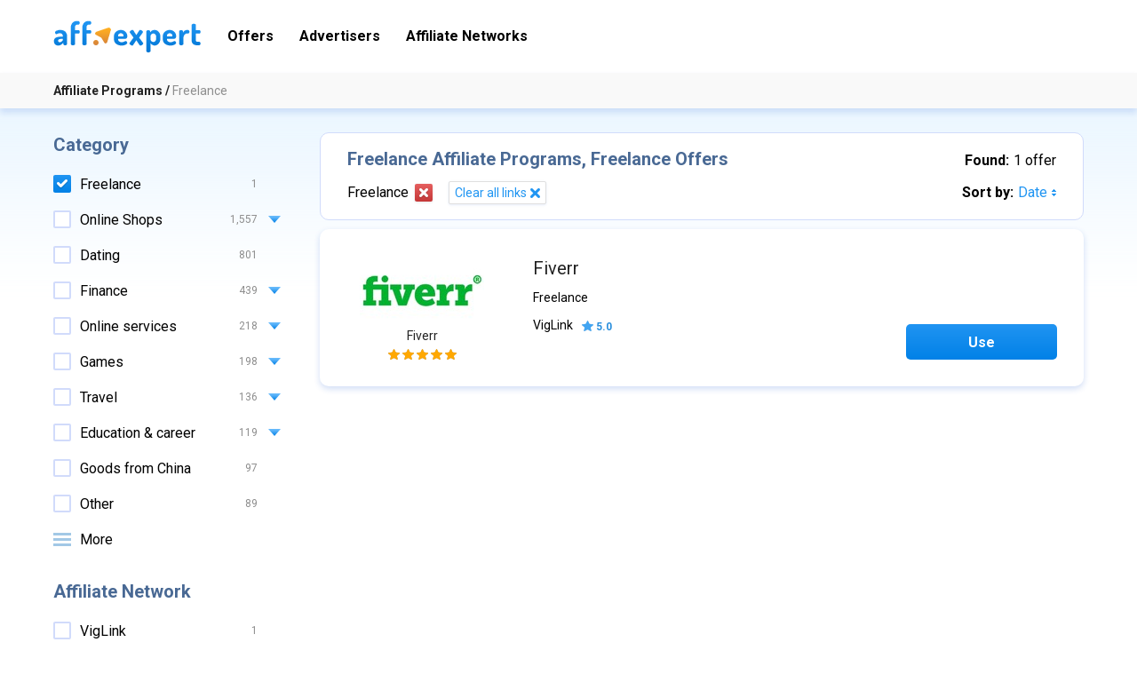

--- FILE ---
content_type: text/html; charset=UTF-8
request_url: https://aff.expert/freelance
body_size: 5889
content:
<!DOCTYPE html>
<html lang="en-US">
    <head>
        <meta charset="UTF-8">
<meta http-equiv="x-ua-compatible" content="ie=edge">
<meta name="viewport" content="width=device-width, initial-scale=1.0">
<meta name="format-detection" content="telephone=no">
<meta name="HandheldFriendly" content="true">
<meta name="theme-color" content="#ffffff">
<meta name="keywords" content="Freelance offers, Freelance affiliate programs, USA">
<meta name="description" content="Search and compare the best Freelance offers and highest paying Freelance affiliate programs for your traffic in the USA">
<link href="//fonts.googleapis.com/css?family=Roboto:400,700&amp;subset=cyrillic,cyrillic-ext" rel="stylesheet">
<link href="/apple-touch-icon.png" rel="apple-touch-icon" sizes="180x180">
<link type="image/png" href="/favicon-32x32.png" rel="icon" sizes="32x32">
<link type="image/png" href="/favicon-16x16.png" rel="icon" sizes="16x16">
<link href="/manifest.json" rel="manifest">
<link href="/safari-pinned-tab.svg" rel="mask-icon" color="#5bbad5">
<link href="/static/css/main.min.css?v=1511977702" rel="stylesheet">
<script src="//pagead2.googlesyndication.com/pagead/js/adsbygoogle.js" async></script>
<script type="text/javascript">(function(i,s,o,g,r,a,m){i['GoogleAnalyticsObject']=r;i[r]=i[r]||function(){
(i[r].q=i[r].q||[]).push(arguments)},i[r].l=1*new Date();a=s.createElement(o),
m=s.getElementsByTagName(o)[0];a.async=1;a.src=g;m.parentNode.insertBefore(a,m)
})(window,document,'script','https://www.google-analytics.com/analytics.js','ga');
ga('create', "UA-108097583-1", 'auto');
ga('send', 'pageview', "\/freelance");
(adsbygoogle = window.adsbygoogle || []).push({"google_ad_client":"ca-pub-8171629254983789","enable_page_level_ads":true});
(function(d,w,c){(w[c]=w[c]||[]).push(function(){try{w.yaCounter47507380=new Ya.Metrika2({id:47507380,clickmap:true,trackLinks:true,accurateTrackBounce:true,webvisor:true});}catch(e){}});var n=d.getElementsByTagName("script")[0],s=d.createElement("script"),f=function(){n.parentNode.insertBefore(s,n);};s.type="text/javascript";s.async=true;s.src="https://cdn.jsdelivr.net/npm/yandex-metrica-watch/tag.js";if(w.opera=="[object Opera]"){d.addEventListener("DOMContentLoaded",f,false);}else{f();}})(document,window,"yandex_metrika_callbacks2");</script>        <meta name="csrf-param" content="_csrf">
    <meta name="csrf-token" content="Z1bTRd_CEc1NdIIdiDOkmbYgUeC5WKwHPsmDZS6e_rWn4WPhCuORp7QTOUkl7OW05uh8PqJBNFBAekKPJ0sJhQ==">
        <title>Freelance Affiliate Programs, Freelance Offers - Aff.Expert </title>
    </head>
    <body>
    
    
<div class="wrapper">
    <div class="top-page">
        <header class="c-header">
            <div class="c-header__panel">
                <div class="content content--inner c-header__content">
                    <div class="c-header__cell">
                        <a class="c-header__logo" href="https://aff.expert/"><img class="c-header__logo-xs" src="https://aff.expert/static/img/general/logo-xs.png" alt=""><img class="c-header__logo-sm" src="https://aff.expert/static/img/general/logo-sm.png" alt=""></a>
                        <div id="main-menu" class="c-mb-modal fade js-modal js-mb-modal js-modal-inline c-mb-modal--short"><div class="c-mb-modal__dialog"><div class="c-mb-modal__content js-modal-content">                                                        <ul class="c-main-menu">
<li class="c-main-menu__item"><a class="c-main-menu__link c-header__link" href="https://aff.expert/" title="Offers">Offers</a></li>
<li class="c-main-menu__item"><a class="c-main-menu__link c-header__link" href="https://aff.expert/affiliate-programs" title="Advertisers">Advertisers</a></li>
<li class="c-main-menu__item"><a class="c-main-menu__link c-header__link" href="https://aff.expert/networks" title="Affiliate Networks">Affiliate Networks</a></li>
</ul>                                                    </div></div></div>
                        <button data-toggle="modal" data-target="#main-menu" class="c-header__btn c-header__btn--menu"><span></span></button>
                                            </div>

                    <div class="c-header__cell">
                                                                                            </div>
                </div>
            </div>

            <div class="c-header__sub"><div class="content content--inner c-header__sub-content">                <div class="c-crumbs"><a class="c-crumbs__item" href="https://aff.expert/" title="Affiliate Programs">Affiliate Programs</a><span class="c-crumbs__item is-active">Freelance</span></div><script type="application/ld+json">{"@context":"http://schema.org","@type":"BreadcrumbList","itemListElement":[{"@type":"ListItem","position":1,"item":{"@id":"https://aff.expert/","name":"Affiliate Programs"}}]}</script>
                            </div></div>        </header>
    </div>

    
<div class="page-section">
    <div class="content">
        <div class="grid">
            <div class="grid__col-lg-3">
                <button data-toggle="modal" data-target="#modal-sidebar" class="c-btn-filter c-btn-filter--fix hide-lg"></button>

                <div id="modal-sidebar" class="c-mb-modal fade js-modal js-mb-modal js-modal-inline"><div class="c-mb-modal__dialog"><div class="c-mb-modal__content js-modal-content">                    <aside class="sidebar">
                        <div class="c-filter-sb">
                            <div class="sidebar__section"><div class="c-h2 c-h-primary">Category</div>                                
<form class="c-wrap-item-btn js-auto-submit-form" action="https://aff.expert/search-offers" method="get">    
    
<ul class="u-list-unset">            <li>                        <div class="c-btn-input c-btn-input--item-btn">
                <label class="c-btn-input__label">
                    <input type="checkbox" class="u-hide-input" name="categoryIds[]" value="342" checked>
                    <span class="c-btn-input__helper">
                        <span class="c-btn-input__cell">
                            <span class="c-btn-input__input"></span>
                            <a class="c-btn-input__link" href="https://aff.expert/freelance" title="Freelance">Freelance</a>                        </span>
                        <span class="c-btn-input__cell">
                            <span class="c-btn-input__count">1</span>
                        </span>
                    </span>
                </label>

                            </div>

                    </li>            <li>                        <div class="c-btn-input c-btn-input--item-btn">
                <label class="c-btn-input__label">
                    <input type="checkbox" class="u-hide-input" name="categoryIds[]" value="350">
                    <span class="c-btn-input__helper">
                        <span class="c-btn-input__cell">
                            <span class="c-btn-input__input"></span>
                            <a class="c-btn-input__link" href="https://aff.expert/online-shops" title="Online Shops">Online Shops</a>                        </span>
                        <span class="c-btn-input__cell">
                            <span class="c-btn-input__count">1,557</span>
                        </span>
                    </span>
                </label>

                                    <button type="button" data-toggle="collapse" data-target="#inner-collapse-G0GAuKmKhQ" class="c-btn-input__toggler"></button>
                            </div>

                            
<ul id="inner-collapse-G0GAuKmKhQ" class="c-help-box collapse u-list-unset">            <li>                        <div class="c-btn-input c-btn-input--item-btn">
                <label class="c-btn-input__label">
                    <input type="checkbox" class="u-hide-input" name="categoryIds[]" value="362">
                    <span class="c-btn-input__helper">
                        <span class="c-btn-input__cell">
                            <span class="c-btn-input__input"></span>
                            <a class="c-btn-input__link" href="https://aff.expert/apparel-fashion" title="Apparel &amp; Fashion">Apparel &amp; Fashion</a>                        </span>
                        <span class="c-btn-input__cell">
                            <span class="c-btn-input__count">676</span>
                        </span>
                    </span>
                </label>

                            </div>

                    </li>            <li>                        <div class="c-btn-input c-btn-input--item-btn">
                <label class="c-btn-input__label">
                    <input type="checkbox" class="u-hide-input" name="categoryIds[]" value="366">
                    <span class="c-btn-input__helper">
                        <span class="c-btn-input__cell">
                            <span class="c-btn-input__input"></span>
                            <a class="c-btn-input__link" href="https://aff.expert/appliances-and-electronics" title="Appliances and electronics">Appliances and electronics</a>                        </span>
                        <span class="c-btn-input__cell">
                            <span class="c-btn-input__count">320</span>
                        </span>
                    </span>
                </label>

                            </div>

                    </li>            <li>                        <div class="c-btn-input c-btn-input--item-btn">
                <label class="c-btn-input__label">
                    <input type="checkbox" class="u-hide-input" name="categoryIds[]" value="358">
                    <span class="c-btn-input__helper">
                        <span class="c-btn-input__cell">
                            <span class="c-btn-input__input"></span>
                            <a class="c-btn-input__link" href="https://aff.expert/beauty-and-health" title="Beauty and health">Beauty and health</a>                        </span>
                        <span class="c-btn-input__cell">
                            <span class="c-btn-input__count">271</span>
                        </span>
                    </span>
                </label>

                            </div>

                    </li>            <li>                        <div class="c-btn-input c-btn-input--item-btn">
                <label class="c-btn-input__label">
                    <input type="checkbox" class="u-hide-input" name="categoryIds[]" value="359">
                    <span class="c-btn-input__helper">
                        <span class="c-btn-input__cell">
                            <span class="c-btn-input__input"></span>
                            <a class="c-btn-input__link" href="https://aff.expert/furniture" title="Furniture">Furniture</a>                        </span>
                        <span class="c-btn-input__cell">
                            <span class="c-btn-input__count">157</span>
                        </span>
                    </span>
                </label>

                            </div>

                    </li>            <li>                        <div class="c-btn-input c-btn-input--item-btn">
                <label class="c-btn-input__label">
                    <input type="checkbox" class="u-hide-input" name="categoryIds[]" value="353">
                    <span class="c-btn-input__helper">
                        <span class="c-btn-input__cell">
                            <span class="c-btn-input__input"></span>
                            <a class="c-btn-input__link" href="https://aff.expert/kids-shops" title="Kids Shops">Kids Shops</a>                        </span>
                        <span class="c-btn-input__cell">
                            <span class="c-btn-input__count">144</span>
                        </span>
                    </span>
                </label>

                            </div>

                    </li>            <li>                        <div class="c-btn-input c-btn-input--item-btn">
                <label class="c-btn-input__label">
                    <input type="checkbox" class="u-hide-input" name="categoryIds[]" value="365">
                    <span class="c-btn-input__helper">
                        <span class="c-btn-input__cell">
                            <span class="c-btn-input__input"></span>
                            <a class="c-btn-input__link" href="https://aff.expert/sports" title="Sports">Sports</a>                        </span>
                        <span class="c-btn-input__cell">
                            <span class="c-btn-input__count">117</span>
                        </span>
                    </span>
                </label>

                            </div>

                    </li>            <li>                        <div class="c-btn-input c-btn-input--item-btn">
                <label class="c-btn-input__label">
                    <input type="checkbox" class="u-hide-input" name="categoryIds[]" value="364">
                    <span class="c-btn-input__helper">
                        <span class="c-btn-input__cell">
                            <span class="c-btn-input__input"></span>
                            <a class="c-btn-input__link" href="https://aff.expert/food" title="Food">Food</a>                        </span>
                        <span class="c-btn-input__cell">
                            <span class="c-btn-input__count">102</span>
                        </span>
                    </span>
                </label>

                            </div>

                    </li>            <li>                        <div class="c-btn-input c-btn-input--item-btn">
                <label class="c-btn-input__label">
                    <input type="checkbox" class="u-hide-input" name="categoryIds[]" value="367">
                    <span class="c-btn-input__helper">
                        <span class="c-btn-input__cell">
                            <span class="c-btn-input__input"></span>
                            <a class="c-btn-input__link" href="https://aff.expert/household-products" title="Household products">Household products</a>                        </span>
                        <span class="c-btn-input__cell">
                            <span class="c-btn-input__count">98</span>
                        </span>
                    </span>
                </label>

                            </div>

                    </li>            <li>                        <div class="c-btn-input c-btn-input--item-btn">
                <label class="c-btn-input__label">
                    <input type="checkbox" class="u-hide-input" name="categoryIds[]" value="361">
                    <span class="c-btn-input__helper">
                        <span class="c-btn-input__cell">
                            <span class="c-btn-input__input"></span>
                            <a class="c-btn-input__link" href="https://aff.expert/online-supermarkets" title="Online Supermarkets">Online Supermarkets</a>                        </span>
                        <span class="c-btn-input__cell">
                            <span class="c-btn-input__count">97</span>
                        </span>
                    </span>
                </label>

                            </div>

                    </li>            <li>                        <div class="c-btn-input c-btn-input--item-btn">
                <label class="c-btn-input__label">
                    <input type="checkbox" class="u-hide-input" name="categoryIds[]" value="363">
                    <span class="c-btn-input__helper">
                        <span class="c-btn-input__cell">
                            <span class="c-btn-input__input"></span>
                            <a class="c-btn-input__link" href="https://aff.expert/gifts-and-flowers" title="Gifts and Flowers">Gifts and Flowers</a>                        </span>
                        <span class="c-btn-input__cell">
                            <span class="c-btn-input__count">86</span>
                        </span>
                    </span>
                </label>

                            </div>

                    </li>            <li>                        <div class="c-btn-input c-btn-input--item-btn">
                <label class="c-btn-input__label">
                    <input type="checkbox" class="u-hide-input" name="categoryIds[]" value="356">
                    <span class="c-btn-input__helper">
                        <span class="c-btn-input__cell">
                            <span class="c-btn-input__input"></span>
                            <a class="c-btn-input__link" href="https://aff.expert/books-films-music" title="Books, films &amp; music">Books, films &amp; music</a>                        </span>
                        <span class="c-btn-input__cell">
                            <span class="c-btn-input__count">71</span>
                        </span>
                    </span>
                </label>

                            </div>

                    </li>            <li>                        <div class="c-btn-input c-btn-input--item-btn">
                <label class="c-btn-input__label">
                    <input type="checkbox" class="u-hide-input" name="categoryIds[]" value="355">
                    <span class="c-btn-input__helper">
                        <span class="c-btn-input__cell">
                            <span class="c-btn-input__input"></span>
                            <a class="c-btn-input__link" href="https://aff.expert/goods-for-pets" title="Goods for pets">Goods for pets</a>                        </span>
                        <span class="c-btn-input__cell">
                            <span class="c-btn-input__count">43</span>
                        </span>
                    </span>
                </label>

                            </div>

                    </li>            <li>                        <div class="c-btn-input c-btn-input--item-btn">
                <label class="c-btn-input__label">
                    <input type="checkbox" class="u-hide-input" name="categoryIds[]" value="368">
                    <span class="c-btn-input__helper">
                        <span class="c-btn-input__cell">
                            <span class="c-btn-input__input"></span>
                            <a class="c-btn-input__link" href="https://aff.expert/jewelry-and-accessories" title="Jewelry and Accessories">Jewelry and Accessories</a>                        </span>
                        <span class="c-btn-input__cell">
                            <span class="c-btn-input__count">1</span>
                        </span>
                    </span>
                </label>

                            </div>

                    </li>    
    </ul>
                    </li>            <li>                        <div class="c-btn-input c-btn-input--item-btn">
                <label class="c-btn-input__label">
                    <input type="checkbox" class="u-hide-input" name="categoryIds[]" value="343">
                    <span class="c-btn-input__helper">
                        <span class="c-btn-input__cell">
                            <span class="c-btn-input__input"></span>
                            <a class="c-btn-input__link" href="https://aff.expert/dating" title="Dating">Dating</a>                        </span>
                        <span class="c-btn-input__cell">
                            <span class="c-btn-input__count">801</span>
                        </span>
                    </span>
                </label>

                            </div>

                    </li>            <li>                        <div class="c-btn-input c-btn-input--item-btn">
                <label class="c-btn-input__label">
                    <input type="checkbox" class="u-hide-input" name="categoryIds[]" value="387">
                    <span class="c-btn-input__helper">
                        <span class="c-btn-input__cell">
                            <span class="c-btn-input__input"></span>
                            <a class="c-btn-input__link" href="https://aff.expert/finance" title="Finance">Finance</a>                        </span>
                        <span class="c-btn-input__cell">
                            <span class="c-btn-input__count">439</span>
                        </span>
                    </span>
                </label>

                                    <button type="button" data-toggle="collapse" data-target="#inner-collapse-oh7iGx3t1Y" class="c-btn-input__toggler"></button>
                            </div>

                            
<ul id="inner-collapse-oh7iGx3t1Y" class="c-help-box collapse u-list-unset">            <li>                        <div class="c-btn-input c-btn-input--item-btn">
                <label class="c-btn-input__label">
                    <input type="checkbox" class="u-hide-input" name="categoryIds[]" value="393">
                    <span class="c-btn-input__helper">
                        <span class="c-btn-input__cell">
                            <span class="c-btn-input__input"></span>
                            <a class="c-btn-input__link" href="https://aff.expert/microloans" title="Microloans">Microloans</a>                        </span>
                        <span class="c-btn-input__cell">
                            <span class="c-btn-input__count">185</span>
                        </span>
                    </span>
                </label>

                            </div>

                    </li>            <li>                        <div class="c-btn-input c-btn-input--item-btn">
                <label class="c-btn-input__label">
                    <input type="checkbox" class="u-hide-input" name="categoryIds[]" value="392">
                    <span class="c-btn-input__helper">
                        <span class="c-btn-input__cell">
                            <span class="c-btn-input__input"></span>
                            <a class="c-btn-input__link" href="https://aff.expert/loans" title="Loans">Loans</a>                        </span>
                        <span class="c-btn-input__cell">
                            <span class="c-btn-input__count">130</span>
                        </span>
                    </span>
                </label>

                            </div>

                    </li>            <li>                        <div class="c-btn-input c-btn-input--item-btn">
                <label class="c-btn-input__label">
                    <input type="checkbox" class="u-hide-input" name="categoryIds[]" value="389">
                    <span class="c-btn-input__helper">
                        <span class="c-btn-input__cell">
                            <span class="c-btn-input__input"></span>
                            <a class="c-btn-input__link" href="https://aff.expert/insurance" title="Insurance">Insurance</a>                        </span>
                        <span class="c-btn-input__cell">
                            <span class="c-btn-input__count">78</span>
                        </span>
                    </span>
                </label>

                            </div>

                    </li>            <li>                        <div class="c-btn-input c-btn-input--item-btn">
                <label class="c-btn-input__label">
                    <input type="checkbox" class="u-hide-input" name="categoryIds[]" value="396">
                    <span class="c-btn-input__helper">
                        <span class="c-btn-input__cell">
                            <span class="c-btn-input__input"></span>
                            <a class="c-btn-input__link" href="https://aff.expert/credit-cards" title="Credit cards">Credit cards</a>                        </span>
                        <span class="c-btn-input__cell">
                            <span class="c-btn-input__count">33</span>
                        </span>
                    </span>
                </label>

                            </div>

                    </li>            <li>                        <div class="c-btn-input c-btn-input--item-btn">
                <label class="c-btn-input__label">
                    <input type="checkbox" class="u-hide-input" name="categoryIds[]" value="394">
                    <span class="c-btn-input__helper">
                        <span class="c-btn-input__cell">
                            <span class="c-btn-input__input"></span>
                            <a class="c-btn-input__link" href="https://aff.expert/deposits" title="Deposits">Deposits</a>                        </span>
                        <span class="c-btn-input__cell">
                            <span class="c-btn-input__count">18</span>
                        </span>
                    </span>
                </label>

                            </div>

                    </li>            <li>                        <div class="c-btn-input c-btn-input--item-btn">
                <label class="c-btn-input__label">
                    <input type="checkbox" class="u-hide-input" name="categoryIds[]" value="390">
                    <span class="c-btn-input__helper">
                        <span class="c-btn-input__cell">
                            <span class="c-btn-input__input"></span>
                            <a class="c-btn-input__link" href="https://aff.expert/forex-trading" title="Forex Trading">Forex Trading</a>                        </span>
                        <span class="c-btn-input__cell">
                            <span class="c-btn-input__count">7</span>
                        </span>
                    </span>
                </label>

                            </div>

                    </li>            <li>                        <div class="c-btn-input c-btn-input--item-btn">
                <label class="c-btn-input__label">
                    <input type="checkbox" class="u-hide-input" name="categoryIds[]" value="395">
                    <span class="c-btn-input__helper">
                        <span class="c-btn-input__cell">
                            <span class="c-btn-input__input"></span>
                            <a class="c-btn-input__link" href="https://aff.expert/mortgage" title="Mortgage">Mortgage</a>                        </span>
                        <span class="c-btn-input__cell">
                            <span class="c-btn-input__count">7</span>
                        </span>
                    </span>
                </label>

                            </div>

                    </li>            <li>                        <div class="c-btn-input c-btn-input--item-btn">
                <label class="c-btn-input__label">
                    <input type="checkbox" class="u-hide-input" name="categoryIds[]" value="391">
                    <span class="c-btn-input__helper">
                        <span class="c-btn-input__cell">
                            <span class="c-btn-input__input"></span>
                            <a class="c-btn-input__link" href="https://aff.expert/binary-options" title="Binary Options">Binary Options</a>                        </span>
                        <span class="c-btn-input__cell">
                            <span class="c-btn-input__count">2</span>
                        </span>
                    </span>
                </label>

                            </div>

                    </li>    
    </ul>
                    </li>            <li>                        <div class="c-btn-input c-btn-input--item-btn">
                <label class="c-btn-input__label">
                    <input type="checkbox" class="u-hide-input" name="categoryIds[]" value="398">
                    <span class="c-btn-input__helper">
                        <span class="c-btn-input__cell">
                            <span class="c-btn-input__input"></span>
                            <a class="c-btn-input__link" href="https://aff.expert/online-services" title="Online services">Online services</a>                        </span>
                        <span class="c-btn-input__cell">
                            <span class="c-btn-input__count">218</span>
                        </span>
                    </span>
                </label>

                                    <button type="button" data-toggle="collapse" data-target="#inner-collapse-7ou6w4LbQo" class="c-btn-input__toggler"></button>
                            </div>

                            
<ul id="inner-collapse-7ou6w4LbQo" class="c-help-box collapse u-list-unset">            <li>                        <div class="c-btn-input c-btn-input--item-btn">
                <label class="c-btn-input__label">
                    <input type="checkbox" class="u-hide-input" name="categoryIds[]" value="399">
                    <span class="c-btn-input__helper">
                        <span class="c-btn-input__cell">
                            <span class="c-btn-input__input"></span>
                            <a class="c-btn-input__link" href="https://aff.expert/hosting-domains" title="Hosting &amp; Domains">Hosting &amp; Domains</a>                        </span>
                        <span class="c-btn-input__cell">
                            <span class="c-btn-input__count">11</span>
                        </span>
                    </span>
                </label>

                            </div>

                    </li>            <li>                        <div class="c-btn-input c-btn-input--item-btn">
                <label class="c-btn-input__label">
                    <input type="checkbox" class="u-hide-input" name="categoryIds[]" value="400">
                    <span class="c-btn-input__helper">
                        <span class="c-btn-input__cell">
                            <span class="c-btn-input__input"></span>
                            <a class="c-btn-input__link" href="https://aff.expert/payment-systems" title="Payment systems">Payment systems</a>                        </span>
                        <span class="c-btn-input__cell">
                            <span class="c-btn-input__count">2</span>
                        </span>
                    </span>
                </label>

                            </div>

                    </li>            <li>                        <div class="c-btn-input c-btn-input--item-btn">
                <label class="c-btn-input__label">
                    <input type="checkbox" class="u-hide-input" name="categoryIds[]" value="401">
                    <span class="c-btn-input__helper">
                        <span class="c-btn-input__cell">
                            <span class="c-btn-input__input"></span>
                            <a class="c-btn-input__link" href="https://aff.expert/web-design-and-seo" title="Web Design and SEO">Web Design and SEO</a>                        </span>
                        <span class="c-btn-input__cell">
                            <span class="c-btn-input__count">1</span>
                        </span>
                    </span>
                </label>

                            </div>

                    </li>    
    </ul>
                    </li>            <li>                        <div class="c-btn-input c-btn-input--item-btn">
                <label class="c-btn-input__label">
                    <input type="checkbox" class="u-hide-input" name="categoryIds[]" value="346">
                    <span class="c-btn-input__helper">
                        <span class="c-btn-input__cell">
                            <span class="c-btn-input__input"></span>
                            <a class="c-btn-input__link" href="https://aff.expert/games" title="Games">Games</a>                        </span>
                        <span class="c-btn-input__cell">
                            <span class="c-btn-input__count">198</span>
                        </span>
                    </span>
                </label>

                                    <button type="button" data-toggle="collapse" data-target="#inner-collapse-FFzcC8NUj_" class="c-btn-input__toggler"></button>
                            </div>

                            
<ul id="inner-collapse-FFzcC8NUj_" class="c-help-box collapse u-list-unset">            <li>                        <div class="c-btn-input c-btn-input--item-btn">
                <label class="c-btn-input__label">
                    <input type="checkbox" class="u-hide-input" name="categoryIds[]" value="348">
                    <span class="c-btn-input__helper">
                        <span class="c-btn-input__cell">
                            <span class="c-btn-input__input"></span>
                            <a class="c-btn-input__link" href="https://aff.expert/client" title="Client Games">Client Games</a>                        </span>
                        <span class="c-btn-input__cell">
                            <span class="c-btn-input__count">74</span>
                        </span>
                    </span>
                </label>

                            </div>

                    </li>            <li>                        <div class="c-btn-input c-btn-input--item-btn">
                <label class="c-btn-input__label">
                    <input type="checkbox" class="u-hide-input" name="categoryIds[]" value="349">
                    <span class="c-btn-input__helper">
                        <span class="c-btn-input__cell">
                            <span class="c-btn-input__input"></span>
                            <a class="c-btn-input__link" href="https://aff.expert/browser" title="Browser Games">Browser Games</a>                        </span>
                        <span class="c-btn-input__cell">
                            <span class="c-btn-input__count">64</span>
                        </span>
                    </span>
                </label>

                            </div>

                    </li>            <li>                        <div class="c-btn-input c-btn-input--item-btn">
                <label class="c-btn-input__label">
                    <input type="checkbox" class="u-hide-input" name="categoryIds[]" value="347">
                    <span class="c-btn-input__helper">
                        <span class="c-btn-input__cell">
                            <span class="c-btn-input__input"></span>
                            <a class="c-btn-input__link" href="https://aff.expert/online-games" title="Online Games">Online Games</a>                        </span>
                        <span class="c-btn-input__cell">
                            <span class="c-btn-input__count">59</span>
                        </span>
                    </span>
                </label>

                            </div>

                    </li>    
    </ul>
                    </li>            <li>                        <div class="c-btn-input c-btn-input--item-btn">
                <label class="c-btn-input__label">
                    <input type="checkbox" class="u-hide-input" name="categoryIds[]" value="383">
                    <span class="c-btn-input__helper">
                        <span class="c-btn-input__cell">
                            <span class="c-btn-input__input"></span>
                            <a class="c-btn-input__link" href="https://aff.expert/travel" title="Travel">Travel</a>                        </span>
                        <span class="c-btn-input__cell">
                            <span class="c-btn-input__count">136</span>
                        </span>
                    </span>
                </label>

                                    <button type="button" data-toggle="collapse" data-target="#inner-collapse-qYhrGR6cI-" class="c-btn-input__toggler"></button>
                            </div>

                            
<ul id="inner-collapse-qYhrGR6cI-" class="c-help-box collapse u-list-unset">            <li>                        <div class="c-btn-input c-btn-input--item-btn">
                <label class="c-btn-input__label">
                    <input type="checkbox" class="u-hide-input" name="categoryIds[]" value="385">
                    <span class="c-btn-input__helper">
                        <span class="c-btn-input__cell">
                            <span class="c-btn-input__input"></span>
                            <a class="c-btn-input__link" href="https://aff.expert/transport" title="Transport">Transport</a>                        </span>
                        <span class="c-btn-input__cell">
                            <span class="c-btn-input__count">68</span>
                        </span>
                    </span>
                </label>

                            </div>

                    </li>            <li>                        <div class="c-btn-input c-btn-input--item-btn">
                <label class="c-btn-input__label">
                    <input type="checkbox" class="u-hide-input" name="categoryIds[]" value="386">
                    <span class="c-btn-input__helper">
                        <span class="c-btn-input__cell">
                            <span class="c-btn-input__input"></span>
                            <a class="c-btn-input__link" href="https://aff.expert/accommodation" title="Accommodation">Accommodation</a>                        </span>
                        <span class="c-btn-input__cell">
                            <span class="c-btn-input__count">53</span>
                        </span>
                    </span>
                </label>

                            </div>

                    </li>            <li>                        <div class="c-btn-input c-btn-input--item-btn">
                <label class="c-btn-input__label">
                    <input type="checkbox" class="u-hide-input" name="categoryIds[]" value="384">
                    <span class="c-btn-input__helper">
                        <span class="c-btn-input__cell">
                            <span class="c-btn-input__input"></span>
                            <a class="c-btn-input__link" href="https://aff.expert/tours" title="Tours">Tours</a>                        </span>
                        <span class="c-btn-input__cell">
                            <span class="c-btn-input__count">53</span>
                        </span>
                    </span>
                </label>

                            </div>

                    </li>    
    </ul>
                    </li>            <li>                        <div class="c-btn-input c-btn-input--item-btn">
                <label class="c-btn-input__label">
                    <input type="checkbox" class="u-hide-input" name="categoryIds[]" value="377">
                    <span class="c-btn-input__helper">
                        <span class="c-btn-input__cell">
                            <span class="c-btn-input__input"></span>
                            <a class="c-btn-input__link" href="https://aff.expert/education-career" title="Education &amp; career">Education &amp; career</a>                        </span>
                        <span class="c-btn-input__cell">
                            <span class="c-btn-input__count">119</span>
                        </span>
                    </span>
                </label>

                                    <button type="button" data-toggle="collapse" data-target="#inner-collapse-k6w_9FxgLT" class="c-btn-input__toggler"></button>
                            </div>

                            
<ul id="inner-collapse-k6w_9FxgLT" class="c-help-box collapse u-list-unset">            <li>                        <div class="c-btn-input c-btn-input--item-btn">
                <label class="c-btn-input__label">
                    <input type="checkbox" class="u-hide-input" name="categoryIds[]" value="378">
                    <span class="c-btn-input__helper">
                        <span class="c-btn-input__cell">
                            <span class="c-btn-input__input"></span>
                            <a class="c-btn-input__link" href="https://aff.expert/education" title="Education">Education</a>                        </span>
                        <span class="c-btn-input__cell">
                            <span class="c-btn-input__count">2</span>
                        </span>
                    </span>
                </label>

                            </div>

                    </li>            <li>                        <div class="c-btn-input c-btn-input--item-btn">
                <label class="c-btn-input__label">
                    <input type="checkbox" class="u-hide-input" name="categoryIds[]" value="379">
                    <span class="c-btn-input__helper">
                        <span class="c-btn-input__cell">
                            <span class="c-btn-input__input"></span>
                            <a class="c-btn-input__link" href="https://aff.expert/job-search" title="Job search">Job search</a>                        </span>
                        <span class="c-btn-input__cell">
                            <span class="c-btn-input__count">1</span>
                        </span>
                    </span>
                </label>

                            </div>

                    </li>    
    </ul>
                    </li>            <li>                        <div class="c-btn-input c-btn-input--item-btn">
                <label class="c-btn-input__label">
                    <input type="checkbox" class="u-hide-input" name="categoryIds[]" value="382">
                    <span class="c-btn-input__helper">
                        <span class="c-btn-input__cell">
                            <span class="c-btn-input__input"></span>
                            <a class="c-btn-input__link" href="https://aff.expert/goods-from-china" title="Goods from China">Goods from China</a>                        </span>
                        <span class="c-btn-input__cell">
                            <span class="c-btn-input__count">97</span>
                        </span>
                    </span>
                </label>

                            </div>

                    </li>            <li>                        <div class="c-btn-input c-btn-input--item-btn">
                <label class="c-btn-input__label">
                    <input type="checkbox" class="u-hide-input" name="categoryIds[]" value="406">
                    <span class="c-btn-input__helper">
                        <span class="c-btn-input__cell">
                            <span class="c-btn-input__input"></span>
                            <a class="c-btn-input__link" href="https://aff.expert/other" title="Other">Other</a>                        </span>
                        <span class="c-btn-input__cell">
                            <span class="c-btn-input__count">89</span>
                        </span>
                    </span>
                </label>

                            </div>

                    </li>            <li class="js-toggle-item-y73t7xYO_x c-toggle-item is-hidden">                        <div class="c-btn-input c-btn-input--item-btn">
                <label class="c-btn-input__label">
                    <input type="checkbox" class="u-hide-input" name="categoryIds[]" value="326">
                    <span class="c-btn-input__helper">
                        <span class="c-btn-input__cell">
                            <span class="c-btn-input__input"></span>
                            <a class="c-btn-input__link" href="https://aff.expert/cars" title="Cars">Cars</a>                        </span>
                        <span class="c-btn-input__cell">
                            <span class="c-btn-input__count">70</span>
                        </span>
                    </span>
                </label>

                                    <button type="button" data-toggle="collapse" data-target="#inner-collapse-EFv0KUrgdJ" class="c-btn-input__toggler"></button>
                            </div>

                            
<ul id="inner-collapse-EFv0KUrgdJ" class="c-help-box collapse u-list-unset">            <li>                        <div class="c-btn-input c-btn-input--item-btn">
                <label class="c-btn-input__label">
                    <input type="checkbox" class="u-hide-input" name="categoryIds[]" value="328">
                    <span class="c-btn-input__helper">
                        <span class="c-btn-input__cell">
                            <span class="c-btn-input__input"></span>
                            <a class="c-btn-input__link" href="https://aff.expert/car-goods" title="Car goods">Car goods</a>                        </span>
                        <span class="c-btn-input__cell">
                            <span class="c-btn-input__count">57</span>
                        </span>
                    </span>
                </label>

                            </div>

                    </li>    
    </ul>
                    </li>            <li class="js-toggle-item-y73t7xYO_x c-toggle-item is-hidden">                        <div class="c-btn-input c-btn-input--item-btn">
                <label class="c-btn-input__label">
                    <input type="checkbox" class="u-hide-input" name="categoryIds[]" value="939">
                    <span class="c-btn-input__helper">
                        <span class="c-btn-input__cell">
                            <span class="c-btn-input__input"></span>
                            <a class="c-btn-input__link" href="https://aff.expert/entertainment" title="Entertainment">Entertainment</a>                        </span>
                        <span class="c-btn-input__cell">
                            <span class="c-btn-input__count">69</span>
                        </span>
                    </span>
                </label>

                            </div>

                    </li>            <li class="js-toggle-item-y73t7xYO_x c-toggle-item is-hidden">                        <div class="c-btn-input c-btn-input--item-btn">
                <label class="c-btn-input__label">
                    <input type="checkbox" class="u-hide-input" name="categoryIds[]" value="403">
                    <span class="c-btn-input__helper">
                        <span class="c-btn-input__cell">
                            <span class="c-btn-input__input"></span>
                            <a class="c-btn-input__link" href="https://aff.expert/download" title="Download">Download</a>                        </span>
                        <span class="c-btn-input__cell">
                            <span class="c-btn-input__count">36</span>
                        </span>
                    </span>
                </label>

                                    <button type="button" data-toggle="collapse" data-target="#inner-collapse-CGss4Jm9_d" class="c-btn-input__toggler"></button>
                            </div>

                            
<ul id="inner-collapse-CGss4Jm9_d" class="c-help-box collapse u-list-unset">            <li>                        <div class="c-btn-input c-btn-input--item-btn">
                <label class="c-btn-input__label">
                    <input type="checkbox" class="u-hide-input" name="categoryIds[]" value="405">
                    <span class="c-btn-input__helper">
                        <span class="c-btn-input__cell">
                            <span class="c-btn-input__input"></span>
                            <a class="c-btn-input__link" href="https://aff.expert/software" title="Software">Software</a>                        </span>
                        <span class="c-btn-input__cell">
                            <span class="c-btn-input__count">36</span>
                        </span>
                    </span>
                </label>

                            </div>

                    </li>    
    </ul>
                    </li>            <li class="js-toggle-item-y73t7xYO_x c-toggle-item is-hidden">                        <div class="c-btn-input c-btn-input--item-btn">
                <label class="c-btn-input__label">
                    <input type="checkbox" class="u-hide-input" name="categoryIds[]" value="345">
                    <span class="c-btn-input__helper">
                        <span class="c-btn-input__cell">
                            <span class="c-btn-input__input"></span>
                            <a class="c-btn-input__link" href="https://aff.expert/health-and-medicine" title="Health and Medicine">Health and Medicine</a>                        </span>
                        <span class="c-btn-input__cell">
                            <span class="c-btn-input__count">28</span>
                        </span>
                    </span>
                </label>

                            </div>

                    </li>            <li class="js-toggle-item-y73t7xYO_x c-toggle-item is-hidden">                        <div class="c-btn-input c-btn-input--item-btn">
                <label class="c-btn-input__label">
                    <input type="checkbox" class="u-hide-input" name="categoryIds[]" value="374">
                    <span class="c-btn-input__helper">
                        <span class="c-btn-input__cell">
                            <span class="c-btn-input__input"></span>
                            <a class="c-btn-input__link" href="https://aff.expert/coupons-discounts" title="Coupons &amp; discounts">Coupons &amp; discounts</a>                        </span>
                        <span class="c-btn-input__cell">
                            <span class="c-btn-input__count">12</span>
                        </span>
                    </span>
                </label>

                            </div>

                    </li>            <li class="js-toggle-item-y73t7xYO_x c-toggle-item is-hidden">                        <div class="c-btn-input c-btn-input--item-btn">
                <label class="c-btn-input__label">
                    <input type="checkbox" class="u-hide-input" name="categoryIds[]" value="335">
                    <span class="c-btn-input__helper">
                        <span class="c-btn-input__cell">
                            <span class="c-btn-input__input"></span>
                            <a class="c-btn-input__link" href="https://aff.expert/gambling" title="Gambling">Gambling</a>                        </span>
                        <span class="c-btn-input__cell">
                            <span class="c-btn-input__count">7</span>
                        </span>
                    </span>
                </label>

                                    <button type="button" data-toggle="collapse" data-target="#inner-collapse-8oY58VB8yU" class="c-btn-input__toggler"></button>
                            </div>

                            
<ul id="inner-collapse-8oY58VB8yU" class="c-help-box collapse u-list-unset">            <li>                        <div class="c-btn-input c-btn-input--item-btn">
                <label class="c-btn-input__label">
                    <input type="checkbox" class="u-hide-input" name="categoryIds[]" value="338">
                    <span class="c-btn-input__helper">
                        <span class="c-btn-input__cell">
                            <span class="c-btn-input__input"></span>
                            <a class="c-btn-input__link" href="https://aff.expert/lotto" title="Lotto">Lotto</a>                        </span>
                        <span class="c-btn-input__cell">
                            <span class="c-btn-input__count">4</span>
                        </span>
                    </span>
                </label>

                            </div>

                    </li>            <li>                        <div class="c-btn-input c-btn-input--item-btn">
                <label class="c-btn-input__label">
                    <input type="checkbox" class="u-hide-input" name="categoryIds[]" value="336">
                    <span class="c-btn-input__helper">
                        <span class="c-btn-input__cell">
                            <span class="c-btn-input__input"></span>
                            <a class="c-btn-input__link" href="https://aff.expert/casino" title="Casino">Casino</a>                        </span>
                        <span class="c-btn-input__cell">
                            <span class="c-btn-input__count">3</span>
                        </span>
                    </span>
                </label>

                            </div>

                    </li>    
    </ul>
                    </li>            <li class="js-toggle-item-y73t7xYO_x c-toggle-item is-hidden">                        <div class="c-btn-input c-btn-input--item-btn">
                <label class="c-btn-input__label">
                    <input type="checkbox" class="u-hide-input" name="categoryIds[]" value="330">
                    <span class="c-btn-input__helper">
                        <span class="c-btn-input__cell">
                            <span class="c-btn-input__input"></span>
                            <a class="c-btn-input__link" href="https://aff.expert/adult" title="Adult">Adult</a>                        </span>
                        <span class="c-btn-input__cell">
                            <span class="c-btn-input__count">6</span>
                        </span>
                    </span>
                </label>

                                    <button type="button" data-toggle="collapse" data-target="#inner-collapse-SC-V6efSLZ" class="c-btn-input__toggler"></button>
                            </div>

                            
<ul id="inner-collapse-SC-V6efSLZ" class="c-help-box collapse u-list-unset">            <li>                        <div class="c-btn-input c-btn-input--item-btn">
                <label class="c-btn-input__label">
                    <input type="checkbox" class="u-hide-input" name="categoryIds[]" value="331">
                    <span class="c-btn-input__helper">
                        <span class="c-btn-input__cell">
                            <span class="c-btn-input__input"></span>
                            <a class="c-btn-input__link" href="https://aff.expert/cams" title="Cams">Cams</a>                        </span>
                        <span class="c-btn-input__cell">
                            <span class="c-btn-input__count">3</span>
                        </span>
                    </span>
                </label>

                            </div>

                    </li>    
    </ul>
                    </li>            <li class="js-toggle-item-y73t7xYO_x c-toggle-item is-hidden">                        <div class="c-btn-input c-btn-input--item-btn">
                <label class="c-btn-input__label">
                    <input type="checkbox" class="u-hide-input" name="categoryIds[]" value="380">
                    <span class="c-btn-input__helper">
                        <span class="c-btn-input__cell">
                            <span class="c-btn-input__input"></span>
                            <a class="c-btn-input__link" href="https://aff.expert/online-betting" title="Online betting">Online betting</a>                        </span>
                        <span class="c-btn-input__cell">
                            <span class="c-btn-input__count">4</span>
                        </span>
                    </span>
                </label>

                            </div>

                    </li>    
            <button type="button" class="c-btn-input c-btn-input--item-btn js-toggle-handler is-hidden" data-toggle-item=".js-toggle-item-y73t7xYO_x" data-toggle-animate="1">            <span class="c-btn-input__helper">
                <span class="c-btn-input__cell">
                    <span class="c-btn-input__burg"></span>
                    <span data-text-more="More" data-text-hide="Hide"></span>
                </span>
            </span>
        </button>    </ul>
</form>                            </div>
                            <div class="sidebar__section"><div class="c-h2 c-h-primary">Affiliate Network</div>                                
<form class="c-wrap-item-btn js-auto-submit-form" action="https://aff.expert/search-offers" method="get">    <input type="hidden" name="categoryIds[0]" value="342">
    
<ul class="u-list-unset">            <li>                        <div class="c-btn-input c-btn-input--item-btn">
                <label class="c-btn-input__label">
                    <input type="checkbox" class="u-hide-input" name="affNetworkIds[]" value="10">
                    <span class="c-btn-input__helper">
                        <span class="c-btn-input__cell">
                            <span class="c-btn-input__input"></span>
                            <span>VigLink</span>                        </span>
                        <span class="c-btn-input__cell">
                            <span class="c-btn-input__count">1</span>
                        </span>
                    </span>
                </label>

                            </div>

                    </li>    
    </ul>
</form>                            </div>
                            <div class="sidebar__section"><div class="c-h2 c-h-primary">Advertiser</div>                                
<form class="c-wrap-item-btn js-auto-submit-form" action="https://aff.expert/search-offers" method="get">    <input type="hidden" name="categoryIds[0]" value="342">
    
<ul class="u-list-unset">            <li>                        <div class="c-btn-input c-btn-input--item-btn">
                <label class="c-btn-input__label">
                    <input type="checkbox" class="u-hide-input" name="advertiserIds[]" value="47">
                    <span class="c-btn-input__helper">
                        <span class="c-btn-input__cell">
                            <span class="c-btn-input__input"></span>
                            <a class="c-btn-input__link" href="https://aff.expert/fiverr-affiliate-program" title="Fiverr">Fiverr</a>                        </span>
                        <span class="c-btn-input__cell">
                            <span class="c-btn-input__count">1</span>
                        </span>
                    </span>
                </label>

                            </div>

                    </li>    
    </ul>
</form>                            </div>
                            
                                                    </div>
                    </aside>
                </div></div></div>            </div>

            <div class="grid__col-lg-9">
                <div class="c-result-control c-tile">
                    <div class="c-result-control__cell c-result-control__cell--left">
                        <h1 class="c-h2 c-h-primary">Freelance Affiliate Programs, Freelance Offers</h1>

                        
<button type="button" class="c-result-control__toggler" data-toggle="collapse" data-target="#checked-filter" data-text-show="Show selected filters" data-text-hide="Hide selected filters"></button>
<div id="checked-filter" class="collapse">
    <div class="c-result-control__selected">
                    <span class="js-link c-btn-remove" data-class="c-btn-remove" data-href="https://aff.expert/search-offers">                <span>Freelance</span>
                <span class="c-btn-remove__ico"></span>
            </span>        
        <span class="js-link c-btn c-btn--help c-btn--close c-btn--xs" data-class="c-btn c-btn--help c-btn--close c-btn--xs" data-href="https://aff.expert/search-offers">Clear all links</span>    </div>
</div>
                    </div>
                    <div class="c-result-control__cell c-result-control__cell--right">
                        <div class="c-result-control__lbl">
                            <span class="u-text-bold u-mr-5">Found:</span> 1 offer                        </div>

                        <div class="c-result-control__lbl">
                            <span class="u-text-bold u-mr-5">Sort by:</span>

                            <div class="c-dropdown c-dropdown--mv c-dropdown--right"><button class="c-dropdown__btn" data-toggle="dropdown">Date</button><div class="c-dropmenu c-dropdown__menu"><a class="c-dropmenu__item is-active asc" href="https://aff.expert/freelance?sort=-date" data-sort="-date">Date</a><a class="c-dropmenu__item" href="https://aff.expert/freelance?sort=name" data-sort="name">Name</a></div></div>                        </div>
                    </div>
                </div>

                
            
<div class="c-result c-tile c-tile--result c-tile--hover">
    <div class="grid">
        <div class="grid__col-md-3">
            <span class="js-link c-result__cell c-result__box-logo" data-class="c-result__cell c-result__box-logo" data-target="_blank" data-href="https://aff.expert/offer-link?offerId=5893">                <div class="c-result__logo">
                    <img src="https://aff.expert/img/advertiser_logo/NJmdAqDixLEh5mrg/main" alt="">                </div>

                                                    <div class="c-result__stars">
                        <div class="c-result__stars-h">Fiverr</div>

                        <div class="c-rating c-rating--sm js-rating" data-rat="5" data-max-rat="5"><div class="c-rating__range js-rating__range"></div></div>                    </div>
                            </span>        </div>

        <div class="grid__col-md-6">
            <div class="c-result__cell c-result__box-content">
                <span class="js-link c-result__h" data-class="c-result__h" data-target="_blank" data-href="https://aff.expert/offer-link?offerId=5893">Fiverr</span>                <div class="c-result__sub-h">Freelance</div>
                <div class="c-result__text-row">
                    
                                                                <span>VigLink</span>

                        <div class="c-rating-text c-rating-text--sm"><div class="c-rating-text__rat js-rating" data-rat="5" data-max-rat="5"><div class="c-rating-text__range js-rating__range"></div></div><div class="c-rating-text__text">5.0</div></div>                                    </div>
            </div>
        </div>

        <div class="grid__col-md-3">
            <div class="c-result__cell c-result__box-nav">
                <div class="c-result__wrap-val">
                                    </div>

                <span class="js-link c-btn c-btn--primary c-result__btn" data-class="c-btn c-btn--primary c-result__btn" data-target="_blank" data-href="https://aff.expert/offer-link?offerId=5893">Use</span>            </div>
        </div>
    </div>
</div>
    
    
                                    <div class="page-gap">
                                            </div>
                            </div>
        </div>
    </div>
</div>

    </div>

<footer class="c-footer">
    <div class="content">
        <div class="c-footer__content">
            
            <div class="grid grid--middle-sm">
                <div class="grid__col-sm-6">
                    <div class="c-footer__flags"><a class="c-flag c-flag--gbr" href="https://aff.expert/uk" title="United Kingdom"></a><a class="c-flag c-flag--aus" href="https://aff.expert/au" title="Australia"></a><a class="c-flag c-flag--nzl" href="https://aff.expert/nz" title="New Zealand"></a><a class="c-flag c-flag--can" href="https://aff.expert/ca" title="Canada"></a><a class="c-flag c-flag--zaf" href="https://aff.expert/za" title="South Africa"></a><a class="c-flag c-flag--ind" href="https://aff.expert/in" title="India"></a><a class="c-flag c-flag--rus" href="https://aff.expert/ru" title="Russia"></a><a class="c-flag c-flag--ukr" href="https://aff.expert/ua" title="Ukraine"></a><a class="c-flag c-flag--blr" href="https://aff.expert/by" title="Belarus"></a><a class="c-flag c-flag--kaz" href="https://aff.expert/kz" title="Kazakhstan"></a></div>                </div>
                <div class="grid__col-sm-6">
                    <div class="c-footer__copyright">
                        All Rights Reserved © Aff.Expert 2026                    </div>
                </div>
            </div>
        </div>
    </div>
</footer>

    <noscript><div><img src="https://mc.yandex.ru/watch/47507380" style="position:absolute; left:-9999px;" alt="" /></div></noscript>
    <script src="/static/assets/bdda58a5/jquery.js?v=1681208310"></script>
<script src="/static/assets/76d66070/yii.js?v=1681208310"></script>
<script src="/static/js/app.js?v=1511189730"></script>
<script type="text/javascript">jQuery(document).ready(function () {
yii.autoSubmitForm.register('.js-auto-submit-form');
yii.toggle.initialize({"itemSelector":".js-toggle-item","handlerSelector":".js-toggle-handler","collapseClass":"is-hidden"});
yii.link.convert();
$('.js-rating').starRating();
});</script>    <script defer src="https://static.cloudflareinsights.com/beacon.min.js/vcd15cbe7772f49c399c6a5babf22c1241717689176015" integrity="sha512-ZpsOmlRQV6y907TI0dKBHq9Md29nnaEIPlkf84rnaERnq6zvWvPUqr2ft8M1aS28oN72PdrCzSjY4U6VaAw1EQ==" data-cf-beacon='{"version":"2024.11.0","token":"758ba23477594dc7a636e9abb5bfab32","r":1,"server_timing":{"name":{"cfCacheStatus":true,"cfEdge":true,"cfExtPri":true,"cfL4":true,"cfOrigin":true,"cfSpeedBrain":true},"location_startswith":null}}' crossorigin="anonymous"></script>
</body>
</html>


--- FILE ---
content_type: text/html; charset=utf-8
request_url: https://www.google.com/recaptcha/api2/aframe
body_size: 267
content:
<!DOCTYPE HTML><html><head><meta http-equiv="content-type" content="text/html; charset=UTF-8"></head><body><script nonce="rWnvXvbwa_DjXza0uOvF3Q">/** Anti-fraud and anti-abuse applications only. See google.com/recaptcha */ try{var clients={'sodar':'https://pagead2.googlesyndication.com/pagead/sodar?'};window.addEventListener("message",function(a){try{if(a.source===window.parent){var b=JSON.parse(a.data);var c=clients[b['id']];if(c){var d=document.createElement('img');d.src=c+b['params']+'&rc='+(localStorage.getItem("rc::a")?sessionStorage.getItem("rc::b"):"");window.document.body.appendChild(d);sessionStorage.setItem("rc::e",parseInt(sessionStorage.getItem("rc::e")||0)+1);localStorage.setItem("rc::h",'1768849131810');}}}catch(b){}});window.parent.postMessage("_grecaptcha_ready", "*");}catch(b){}</script></body></html>

--- FILE ---
content_type: text/css
request_url: https://aff.expert/static/css/main.min.css?v=1511977702
body_size: 14120
content:
/*! normalize.css v3.0.3 | MIT License | github.com/necolas/normalize.css */
html{font-family:sans-serif;-ms-text-size-adjust:100%;-webkit-text-size-adjust:100%}body{margin:0}article,aside,details,figcaption,figure,footer,header,main,menu,nav,section,summary{display:block}audio,canvas,progress,video{display:inline-block;vertical-align:baseline}audio:not([controls]){display:none;height:0}[hidden],template{display:none}a{background-color:transparent;color:#2095f2;text-decoration:none}a:active,a:hover{outline:0}abbr[title]{border-bottom:1px dotted}b,strong{font-weight:700}dfn{font-style:italic}mark{background:#ff0;color:#000}sub,sup{font-size:75%;line-height:0;position:relative;vertical-align:baseline}sup{top:-.5em}sub{bottom:-.25em}img{border:0}svg:not(:root){overflow:hidden}blockquote,figure{margin:0}hr{box-sizing:content-box;height:0}pre{overflow:auto}code,kbd,pre,samp{font-family:monospace,monospace;font-size:1em}button{color:inherit;font:inherit;overflow:visible}input,optgroup,select,textarea{color:inherit;font:inherit;margin:0}fieldset{margin:0;padding:0;border:0;outline:0;font-size:100%;vertical-align:baseline;background:0 0}button,select{text-transform:none}button,html input[type=button],input[type=reset],input[type=submit]{-webkit-appearance:button;cursor:pointer}button[disabled],html input[disabled]{cursor:default}button::-moz-focus-inner,input::-moz-focus-inner{border:0;padding:0}input{line-height:normal}input[type=checkbox],input[type=radio]{box-sizing:border-box;padding:0}input[type=number]::-webkit-inner-spin-button,input[type=number]::-webkit-outer-spin-button{height:auto}input[type=search]{-webkit-appearance:textfield;box-sizing:content-box}input[type=search]::-webkit-search-cancel-button,input[type=search]::-webkit-search-decoration{-webkit-appearance:none}legend{border:0}textarea{overflow:auto}.c-btn,optgroup{font-weight:700}table{border-collapse:collapse;border-spacing:0}legend,td,th{padding:0}button,input[type=button],input[type=submit]{background:0 0;outline:none;border:none;margin:0;padding:0}.c-btn{display:-webkit-inline-box;display:-ms-inline-flexbox;display:inline-flex;-webkit-box-pack:center;-ms-flex-pack:center;justify-content:center;-webkit-box-align:center;-ms-flex-align:center;align-items:center;line-height:1.2;min-height:40px;padding:5px 15px;font-size:16px;min-width:160px;max-width:100%;border-radius:5px}.c-btn--full{display:-webkit-box;display:-ms-flexbox;display:flex;width:100%}.c-btn--xs{min-height:24px;padding:5px 6px;font-size:14px;font-weight:400;line-height:1;min-width:initial;border-radius:2px}.c-btn--default,.c-btn--help{color:#2095f2;background-color:#fff;box-shadow:0 2px 5px 0 rgba(23,83,206,.25)}.c-btn--default:hover,.c-btn--help:hover{box-shadow:0 5px 10px 0 rgba(23,83,206,.25)}.c-btn--default:active,.c-btn--help:active{background:#e5f4ff;box-shadow:0 2px 5px 0 rgba(23,83,206,.25)}.c-btn--default.c-btn--xs:hover,.c-btn--xs.c-btn--help:hover{box-shadow:0 2px 5px 0 rgba(23,83,206,.2)}.c-btn--default.c-btn--xs,.c-btn--default.c-btn--xs:active,.c-btn--xs.c-btn--help,.c-btn--xs.c-btn--help:active{box-shadow:0 1px 3px 0 rgba(23,83,206,.1)}.c-btn--primary{color:#fff;background:-webkit-linear-gradient(bottom,#0181e7,#2094f2);background:linear-gradient(to top,#0181e7,#2094f2)}.c-btn--primary:hover{background:#2ba2ff;box-shadow:0 1px 5px 0 rgba(0,0,0,.2)}.c-btn--primary:active{background:#007cdf}.c-btn--help{border:1px solid #dfdfdf}.c-btn--help:active,.c-btn--help:hover{border-color:#9ecef4}.c-btn--arr:after,.c-btn--close:after{content:'';display:block;background-image:url(../img/png-sprite/96dpi/sprite-369844403627545200.png);background-position:-13px -195px;width:9px;height:9px;background-size:208px,204px;background-repeat:no-repeat;margin:0 0 0 4px}.c-btn--close:after{background-position:-40px -180px;width:11px;height:11px}.c-btn-remove:hover,.c-btn:hover{text-decoration:none}.c-btn-remove{display:-webkit-box;display:-ms-flexbox;display:flex;-webkit-box-pack:center;-ms-flex-pack:center;justify-content:center;-webkit-box-align:center;-ms-flex-align:center;align-items:center;padding:5px;background:#fff;font-size:16px;line-height:1;color:#000;border-radius:3px}.c-btn-remove__ico{position:relative;width:20px;height:20px;margin:0 0 0 7px;box-shadow:0 1px 3px 0 rgba(0,0,0,.1);border-radius:2px;background:-webkit-linear-gradient(bottom,#c53737,#e55f5f);background:linear-gradient(to top,#c53737,#e55f5f)}.c-btn-remove__ico:after{left:50%;-webkit-transform:translate(-50%,-50%);transform:translate(-50%,-50%);margin:1px 0 0;background-position:-182px -140px;width:12px;height:12px}.c-btn-remove:active .c-btn-remove__ico{background:#db0000}.c-btn-filter{width:42px;height:40px;position:relative;background:-webkit-linear-gradient(30deg,#ff7800,#ffb300);background:linear-gradient(60deg,#ff7800,#ffb300);overflow:hidden;box-shadow:0 2px 3px 0 rgba(0,0,0,.2);border-radius:0 10px 10px 0}.c-btn-filter--fix{position:fixed;left:0;bottom:20px;z-index:5}.c-btn-collapse:after,.c-btn-filter:after,.c-btn-remove__ico:after{content:'';position:absolute;top:50%;background-image:url(../img/png-sprite/96dpi/sprite-369844403627545200.png);background-size:208px,204px;background-repeat:no-repeat}.c-btn-filter:after{left:50%;-webkit-transform:translate(-50%,-50%);transform:translate(-50%,-50%);background-position:0 -116px;width:20px;height:20px}.c-btn-collapse{display:block;width:100%;position:relative;text-align:left;line-height:1.2;background-color:#fff;border:1px solid #d1dbfb;padding:15px 19px;font-size:20px;font-weight:700;color:#496994;border-radius:10px}.c-btn-collapse:after{right:19px;margin-top:-4px;background-position:-55px -180px;width:14px;height:8px;-webkit-transition:all .15s;transition:all .15s}.c-btn-collapse[aria-expanded=true]:after{-webkit-transform:rotate(-180deg);transform:rotate(-180deg)}.c-btn-close{display:-webkit-box;display:-ms-flexbox;display:flex;-webkit-box-pack:center;-ms-flex-pack:center;justify-content:center;-webkit-box-align:center;-ms-flex-align:center;align-items:center;height:40px;padding:5px 15px;background-color:#f9f9f9;font-size:14px;color:#2095f2;border-radius:0 10px 0 10px}.c-btn-close:after{display:block;min-width:14px;margin:0 0 0 5px;background-position:-182px 0;width:14px;height:14px}.c-btn-close:hover,.c-btn-input__link:hover,a:hover{text-decoration:underline}.c-btn-close:hover:after{opacity:.8}@media (max-width:567px){.c-btn--not-mv-xs{min-width:initial}}.c-tooltip{display:inline-block;vertical-align:middle;position:relative;font-size:0}.c-tooltip__btn{display:-webkit-box;display:-ms-flexbox;display:flex;-webkit-box-pack:center;-ms-flex-pack:center;justify-content:center;width:35px}.c-btn-close:after,.c-tooltip__btn:after,.c-tooltip__hint:after,.c-tooltip__hint:before{content:'';background-image:url(../img/png-sprite/96dpi/sprite-369844403627545200.png);background-size:208px,204px;background-repeat:no-repeat}.c-tooltip__btn:after{display:block;background-position:-134px -84px;width:16px;height:16px}.c-tooltip__hint,.u-hide-input{position:absolute;visibility:hidden;opacity:0}.c-tooltip__hint{right:0;bottom:37px;background-color:#fff;box-shadow:0 3px 7px 0 rgba(23,83,206,.2);font-size:14px;padding:17px 20px;-webkit-transition:all .2s;transition:all .2s;border-radius:3px;width:253px}.c-tooltip__hint:after,.c-tooltip__hint:before{position:absolute}.c-tooltip__hint:before{-webkit-transform:rotate(-90deg);transform:rotate(-90deg);margin:-1px 0 0;right:10px;top:100%;background-position:-182px -75px;width:12px;height:14px}.c-tooltip__hint:after{right:5px;top:5px;cursor:pointer;background-position:-40px -180px;width:11px;height:11px}.c-tooltip.open .c-tooltip__hint{visibility:visible;opacity:1}.u-hide-input{left:-9999999px;width:0;height:0;z-index:-1}.c-btn-input{display:inline-block;vertical-align:top}.c-btn-input__label{display:block;cursor:pointer}.c-btn-input__helper{display:block}.c-btn-input__input{display:block;position:relative;width:20px;min-width:20px;height:20px;border:2px solid #d1dbfb;background:#fff;border-radius:2px;-ms-flex-item-align:start;align-self:flex-start}.c-btn-input__link{color:inherit;text-decoration:none}.c-btn-input__count{font-size:12px;color:#8e8e8e;margin:0 0 0 8px}.c-btn-input__cell{display:-webkit-box;display:-ms-flexbox;display:flex;-webkit-box-align:center;-ms-flex-align:center;align-items:center;margin:0 0 0 10px}.c-btn-input__cell:first-child{margin:0}.c-btn-input:hover .c-btn-input__input{border-color:#9ecef4}.c-btn-input input:checked+.c-btn-input__helper .c-btn-input__input,.c-btn-input input:indeterminate+.c-btn-input__helper .c-btn-input__input{border:none;background:-webkit-linear-gradient(bottom,#0181e6,#2095f2);background:linear-gradient(to top,#0181e6,#2095f2)}.c-btn-input input:checked+.c-btn-input__helper .c-btn-input__input:after,.c-btn-input input:indeterminate+.c-btn-input__helper .c-btn-input__input:after{content:'';position:absolute;left:50%;top:50%}.c-btn-input input:checked+.c-btn-input__helper .c-btn-input__input:after{content:'';position:absolute;left:50%;top:50%;margin:-5.5px 0 0 -7px;background-image:url(../img/png-sprite/96dpi/sprite-369844403627545200.png);background-position:-182px -125px;width:14px;height:11px;background-size:208px,204px;background-repeat:no-repeat}.c-btn-input input:indeterminate+.c-btn-input__helper .c-btn-input__input:after{width:12px;height:3px;margin:-1.5px 0 0 -6px;background-color:#fff;box-shadow:0 1px 2px 0 rgba(0,0,0,.2);border-radius:3px}.c-btn-input--btn .c-btn-input__input{margin:0 9px 0 0}.c-btn-input--btn .c-btn-input__helper{display:-webkit-box;display:-ms-flexbox;display:flex;-webkit-box-align:center;-ms-flex-align:center;align-items:center;padding:14px;line-height:1.2;background:#f7fbff;border:1px solid #dfdfdf;font-size:16px;font-weight:700}.c-btn-input--btn input:checked+.c-btn-input__helper,.c-btn-input--btn:hover .c-btn-input__helper{border-color:#9ecef4;box-shadow:0 2px 5px 0 rgba(23,83,206,.2)}.c-btn-input--btn:active .c-btn-input__helper,.c-btn-input--btn:active input:checked+.c-btn-input__helper{box-shadow:none}.c-btn-input--radio .c-btn-input__input{display:none;background:0 0;border:none}.c-btn-input--radio .c-btn-input__helper{font-weight:400}.c-btn-input--radio input:checked+.c-btn-input__helper .c-btn-input__input{background:0 0;display:block}.c-btn-input--radio input:checked+.c-btn-input__helper .c-btn-input__input:after{background-image:url(../img/png-sprite/96dpi/sprite-369844403627545200.png);background-position:0 -180px;width:16px;height:11px;background-size:208px,204px;background-repeat:no-repeat}.c-btn-input--item-btn{display:block;position:relative;width:100%}.c-btn-input--item-btn .c-btn-input__helper{display:-webkit-box;display:-ms-flexbox;display:flex;-webkit-box-align:center;-ms-flex-align:center;align-items:center;-webkit-box-pack:justify;-ms-flex-pack:justify;justify-content:space-between;padding:7px 40px 7px 10px;line-height:1.2;font-size:16px;border-radius:5px;min-height:40px}.c-btn-input--item-btn .c-btn-input__input{margin:0 10px 0 0}.c-btn-input--item-btn:hover{z-index:1}.c-btn-input--item-btn:hover .c-btn-input__helper{box-shadow:0 3px 7px 0 rgba(23,83,206,.2);background:#fff}.c-btn-input--item-btn:hover .c-btn-input__input{border-color:#2095f2}.c-btn-input--item-btn:hover .c-btn-input__toggler{border:1px solid #d1dbfb;background:-webkit-linear-gradient(bottom,#ecf1fb,#fffffe);background:linear-gradient(to top,#ecf1fb,#fffffe)}.c-btn-input--item-btn:hover .c-btn-input__toggler:active{background:-webkit-linear-gradient(bottom,#fffffe,#ecf1fb);background:linear-gradient(to top,#fffffe,#ecf1fb)}.c-btn-input__toggler{width:26px;height:26px;position:absolute;right:8px;top:50%;margin:-13px 0 0;border-radius:2px}.c-btn-input__burg,.c-btn-input__toggler:after{background-image:url(../img/png-sprite/96dpi/sprite-369844403627545200.png);background-size:208px,204px;background-repeat:no-repeat}.c-btn-input__toggler:after{content:'';position:absolute;left:50%;top:50%;-webkit-transition:all .15s;transition:all .15s;margin:-4px 0 0 -7px;background-position:-134px -104px;width:14px;height:8px}.c-btn-input__toggler[aria-expanded=true]:after{-webkit-transform:rotate(-180deg);transform:rotate(-180deg)}.c-btn-input__burg{display:block;min-width:20px;margin:0 10px 0 0;background-position:-104px -160px;width:20px;height:15px}.c-btn-input[data-toggle-item] [data-text-hide]:before,.c-btn-input[data-toggle-item] [data-text-more]:before{content:attr(data-text-more);display:block}.c-btn-input[data-toggle-item]:not(.is-hidden) .c-btn-input__count{display:none}.c-btn-input:not(.is-hidden) [data-text-hide]:before,.c-btn-input:not(.is-hidden) [data-text-more]:before{content:attr(data-text-hide)}.c-help-box .c-btn-input--item-btn .c-btn-input__helper{padding-right:30px}.c-wrap-item-btn{margin:0 -10px}.c-wrap-item-btn .help-box{margin-left:10px;margin-right:10px}.c-field{display:block;width:100%;height:50px;outline:none;background:#f7fbff;border:1px solid #dfdfdf;padding:0 15px;font-size:16px;resize:none}.c-field::-webkit-input-placeholder{color:#8e8e8e}.c-field:-moz-placeholder,.c-field::-moz-placeholder{color:#8e8e8e}.c-field:-ms-input-placeholder{color:#8e8e8e}.c-field--default{background-color:#fff}.c-field--sm{height:40px}.c-field--mv460{max-width:460px}.c-field:focus{background:#fff;border-color:#9ecef4;box-shadow:0 2px 5px 0 rgba(0,0,0,.2)}textarea.c-field{height:auto;padding:10px 15px}.form-group{position:relative;margin-top:10px}.c-hint:first-child,.form-group:first-child{margin-top:0}.form-group.has-error .c-field,.form-group.has-success .c-field{padding-right:44px}.form-group.has-error .input-group:after,.form-group.has-success .input-group:after{content:'';position:absolute;top:50%;-webkit-transform:translateY(-50%);transform:translateY(-50%);right:15px;background-image:url(../img/png-sprite/96dpi/sprite-369844403627545200.png);background-position:-20px -180px;width:16px;height:11px;background-size:208px,204px;background-repeat:no-repeat}.form-group.has-error .help-block,.form-group.has-success .help-block{display:block}.form-group.has-success .help-block{color:#65d339}.form-group.has-error .input-group:after{background-position:-182px -58px;width:13px;height:13px}.form-group.has-error .c-field{border-color:#d60000}.form-group.has-error .help-block{color:#d60000}.form-group.is-focus .input-group__label{height:15px;padding:0 4px;background-color:#fff;font-size:12px;left:10px;top:-7.5px}.form-group.is-focus .c-field{background-color:#fff}.input-group{position:relative}.input-group--radio-group,.input-group__label{display:-webkit-box;display:-ms-flexbox;display:flex}.input-group__label{position:absolute;height:100%;-webkit-box-align:center;-ms-flex-align:center;align-items:center;left:0;top:0;padding:0 15px;font-size:16px;color:#8e8e8e;line-height:1;-webkit-transition:all .1s;transition:all .1s}.input-group--radio-group{-webkit-box-pack:center;-ms-flex-pack:center;justify-content:center;-ms-flex-wrap:wrap;flex-wrap:wrap}.input-group--radio-group>*{margin:0 5px 10px}.input-group--radiocheck-group{display:-webkit-box;display:-ms-flexbox;display:flex;-ms-flex-wrap:wrap;flex-wrap:wrap}.input-group--radiocheck-group>*{margin:0 10px 10px 0}textarea+.input-group__label{height:45px}.c-field:focus+.input-group__label{color:#2095f2}.help-block{display:none;font-size:14px;margin:5px 0 0}.c-hint{position:relative;font-family:'Arial';font-style:italic;font-size:12px;color:#569bd1;padding:0 0 0 14px;line-height:1.2;margin:4px 0}.c-hint:last-child{margin-bottom:0}.c-hint:before{content:'';position:absolute;left:0;top:2px;opacity:.7;background-image:url(../img/png-sprite/96dpi/sprite-369844403627545200.png);background-position:0 -195px;width:9px;height:9px;background-size:208px,204px;background-repeat:no-repeat}.c-label-flag{display:-webkit-box;display:-ms-flexbox;display:flex;-webkit-box-align:center;-ms-flex-align:center;align-items:center;line-height:1;font-size:12px}.c-label-flag--inline{display:-webkit-inline-box;display:-ms-inline-flexbox;display:inline-flex;margin:2px 25px 2px 0}.c-label-flag .c-flag{margin:0 10px 0 0;min-width:22px}.c-group-flag{font-size:0}.c-group-flag .c-flag{margin:2px 5px 2px 0}.c-group-flag .c-flag:last-child{margin-right:0}.c-group-flag .c-label-flag{display:-webkit-inline-box;display:-ms-inline-flexbox;display:inline-flex;margin:3px 25px 3px 0}.c-group-pay{display:-webkit-box;display:-ms-flexbox;display:flex;-webkit-box-align:center;-ms-flex-align:center;align-items:center}.c-group-pay .c-pay{margin:0 0 0 3px}.c-group-pay .c-pay:first-child{margin:0}.c-flag,.c-pay{display:inline-block;vertical-align:middle;box-shadow:0 1px 2px 0 rgba(0,0,0,.3)}.c-flag--aus,.c-flag--blr,.c-flag--bo,.c-flag--by,.c-flag--can,.c-flag--ru,.c-flag--ua{background-image:url(../img/png-sprite/96dpi/sprite-369844403627545200.png);background-position:-154px -82px;width:22px;height:16px;background-size:208px,204px;background-repeat:no-repeat}.c-flag--aus,.c-flag--blr,.c-flag--by,.c-flag--can,.c-flag--ru,.c-flag--ua{background-position:-156px -140px}.c-flag--aus,.c-flag--blr,.c-flag--by,.c-flag--can,.c-flag--ru{background-position:-130px -140px}.c-flag--aus,.c-flag--blr,.c-flag--by,.c-flag--can{background-position:0 -140px}.c-flag--aus,.c-flag--blr,.c-flag--can{background-position:-154px -42px}.c-flag--blr,.c-flag--can{background-position:-52px -160px}.c-flag--can{background-position:-78px -140px}.c-flag--gbr,.c-flag--ind,.c-flag--kaz,.c-flag--nzl,.c-flag--rus,.c-flag--ukr,.c-flag--usa,.c-flag--zaf,.c-pay--bank,.c-pay--paypal,.c-pay--qiwi,.c-pay--wm,.c-pay--yd{background-image:url(../img/png-sprite/96dpi/sprite-369844403627545200.png);background-position:-104px -140px;width:22px;height:16px;background-size:208px,204px;background-repeat:no-repeat}.c-flag--ind,.c-flag--kaz,.c-flag--nzl,.c-flag--rus,.c-flag--ukr,.c-flag--usa,.c-flag--zaf,.c-pay--bank,.c-pay--paypal,.c-pay--qiwi,.c-pay--wm,.c-pay--yd{background-position:-52px -140px}.c-flag--kaz,.c-flag--nzl,.c-flag--rus,.c-flag--ukr,.c-flag--usa,.c-flag--zaf,.c-pay--bank,.c-pay--paypal,.c-pay--qiwi,.c-pay--wm,.c-pay--yd{background-position:-26px -140px}.c-flag--nzl,.c-flag--rus,.c-flag--ukr,.c-flag--usa,.c-flag--zaf,.c-pay--bank,.c-pay--paypal,.c-pay--qiwi,.c-pay--wm,.c-pay--yd{background-position:-154px -102px}.c-flag--rus,.c-flag--ukr,.c-flag--usa,.c-flag--zaf,.c-pay--bank,.c-pay--paypal,.c-pay--qiwi,.c-pay--wm,.c-pay--yd{background-position:-78px -160px}.c-flag--ukr,.c-flag--usa,.c-flag--zaf,.c-pay--bank,.c-pay--paypal,.c-pay--qiwi,.c-pay--wm,.c-pay--yd{background-position:-26px -160px}.c-flag--usa,.c-flag--zaf,.c-pay--bank,.c-pay--paypal,.c-pay--qiwi,.c-pay--wm,.c-pay--yd{background-position:0 -160px}.c-flag--zaf,.c-pay--bank,.c-pay--paypal,.c-pay--qiwi,.c-pay--wm,.c-pay--yd{background-position:-154px -62px}.c-pay--bank,.c-pay--paypal,.c-pay--qiwi,.c-pay--wm,.c-pay--yd{background-position:-108px -116px;width:24px;height:15px}.c-pay--bank,.c-pay--paypal,.c-pay--qiwi,.c-pay--wm{background-position:-52px -116px}.c-pay--bank,.c-pay--qiwi,.c-pay--wm{background-position:-80px -116px}.c-pay--bank,.c-pay--wm{background-position:-154px 0}.c-pay--wm{background-position:-24px -116px}.c-ico{display:inline-block;vertical-align:middle}.c-ico:before{content:'';display:block}.c-ico--check-success:before{background-image:url(../img/png-sprite/96dpi/sprite-369844403627545200.png);background-position:-20px -180px;width:16px;height:11px;background-size:208px,204px;background-repeat:no-repeat}.c-ico--check-not:before{width:14px;height:3px;background-color:#cacaca;border-radius:1px}.c-toggle-item.is-hidden{display:none}*,:after,:before{box-sizing:border-box}body,html{height:100%}body{font:14px "Roboto",sans-serif;color:#000;line-height:1.4;min-width:320px;background-color:#fff;background-image:url(../img/general/bg-body.png);background-repeat:repeat-x;background-position:50% 0}.u-clearfix:after,.u-clearfix:before{display:table;content:""}.u-clearfix:after{clear:both}.lt-ie8 .u-clearfix{zoom:1}.u-list-unset{margin:0;padding:0;list-style:none}.u-user-text{white-space:pre-line}.u-block{display:block!important}.u-text-primary{color:#2095f2!important}.c-h-primary,.u-text-primary-dark{color:#496994!important}.u-text-info{color:#8e8e8e!important}.u-text-left{text-align:left!important}.u-text-right{text-align:right!important}.u-text-center{text-align:center!important}.c-h-primary,.u-text-bold{font-weight:700!important}.u-text-italic{font-style:italic!important}.u-text-upper{text-transform:uppercase!important}.u-fs-0{font-size:0!important}.u-fs-10{font-size:10px!important}.u-fs-12{font-size:12px!important}.u-fs-14{font-size:14px!important}.u-fs-16{font-size:16px!important}.u-fs-18{font-size:18px!important}.u-fs-20{font-size:20px!important}.u-fs-22{font-size:22px!important}.u-fs-24{font-size:24px!important}.u-fs-26{font-size:26px!important}.u-fs-28{font-size:28px!important}.u-fs-30{font-size:30px!important}.u-fs-32{font-size:32px!important}.u-fl-l{float:left!important}.u-fl-r{float:right!important}.u-mt-0{margin-top:0!important}.u-mt-1{margin-top:1px!important}.u-mt-2{margin-top:2px!important}.u-mt-3{margin-top:3px!important}.u-mt-4{margin-top:4px!important}.u-mt-5{margin-top:5px!important}.u-mt-10{margin-top:10px!important}.u-mt-15{margin-top:15px!important}.u-mt-20{margin-top:20px!important}.u-mt-25{margin-top:25px!important}.u-mt-30{margin-top:30px!important}.u-mt-35{margin-top:35px!important}.u-mt-40{margin-top:40px!important}.u-mt-45{margin-top:45px!important}.u-mt-50{margin-top:50px!important}.u-mt-55{margin-top:55px!important}.u-mt-10:first-child,.u-mt-15:first-child,.u-mt-1:first-child,.u-mt-20:first-child,.u-mt-25:first-child,.u-mt-2:first-child,.u-mt-30:first-child,.u-mt-35:first-child,.u-mt-3:first-child,.u-mt-40:first-child,.u-mt-45:first-child,.u-mt-4:first-child,.u-mt-50:first-child,.u-mt-55:first-child,.u-mt-5:first-child{margin-top:0!important}.u-mb-1{margin-bottom:1px!important}.u-mb-2{margin-bottom:2px!important}.u-mb-3{margin-bottom:3px!important}.u-mb-4{margin-bottom:4px!important}.u-mb-5{margin-bottom:5px!important}.u-mb-10{margin-bottom:10px!important}.u-mb-15{margin-bottom:15px!important}.u-mb-20{margin-bottom:20px!important}.u-mb-25{margin-bottom:25px!important}.u-mb-30{margin-bottom:30px!important}.u-mb-35{margin-bottom:35px!important}.u-mb-40{margin-bottom:40px!important}.u-mb-45{margin-bottom:45px!important}.u-mb-50{margin-bottom:50px!important}.u-mb-55{margin-bottom:55px!important}.u-mb-0{margin-bottom:0!important}.u-mb-10:last-child,.u-mb-15:last-child,.u-mb-1:last-child,.u-mb-20:last-child,.u-mb-25:last-child,.u-mb-2:last-child,.u-mb-30:last-child,.u-mb-35:last-child,.u-mb-3:last-child,.u-mb-40:last-child,.u-mb-45:last-child,.u-mb-4:last-child,.u-mb-50:last-child,.u-mb-55:last-child,.u-mb-5:last-child{margin-bottom:0!important}.u-ml-0{margin-left:0!important}.u-ml-1{margin-left:1px!important}.u-ml-2{margin-left:2px!important}.u-ml-3{margin-left:3px!important}.u-ml-4{margin-left:4px!important}.u-ml-5{margin-left:5px!important}.u-ml-10{margin-left:10px!important}.u-ml-15{margin-left:15px!important}.u-ml-20{margin-left:20px!important}.u-ml-25{margin-left:25px!important}.u-ml-30{margin-left:30px!important}.u-ml-35{margin-left:35px!important}.u-ml-40{margin-left:40px!important}.u-ml-45{margin-left:45px!important}.u-ml-50{margin-left:50px!important}.u-ml-55{margin-left:55px!important}.u-mr-0{margin-right:0!important}.u-mr-1{margin-right:1px!important}.u-mr-2{margin-right:2px!important}.u-mr-3{margin-right:3px!important}.u-mr-4{margin-right:4px!important}.u-mr-5{margin-right:5px!important}.u-mr-10{margin-right:10px!important}.u-mr-15{margin-right:15px!important}.u-mr-20{margin-right:20px!important}.u-mr-25{margin-right:25px!important}.u-mr-30{margin-right:30px!important}.u-mr-35{margin-right:35px!important}.u-mr-40{margin-right:40px!important}.u-mr-45{margin-right:45px!important}.u-mr-50{margin-right:50px!important}.u-mr-55{margin-right:55px!important}@media (max-width:1023px){.u-mb-not-lg-20:last-child,.u-mb-not-lg-30:last-child{margin-bottom:0}.u-mb-not-lg-20{margin-bottom:20px!important}.u-mb-not-lg-30{margin-bottom:30px!important}}.grid{display:-webkit-box;display:-ms-flexbox;display:flex;-webkit-box-flex:0;-ms-flex:0 1 auto;flex:0 1 auto;-webkit-box-orient:horizontal;-webkit-box-direction:normal;-ms-flex-direction:row;flex-direction:row;-ms-flex-wrap:wrap;flex-wrap:wrap;margin-right:-20px;margin-left:-20px}.grid--xs-col-reverse,.grid--xs-row-reverse{-webkit-box-orient:horizontal;-webkit-box-direction:reverse;-ms-flex-direction:row-reverse;flex-direction:row-reverse}.grid--xs-col-reverse{-webkit-box-orient:vertical;-ms-flex-direction:column-reverse;flex-direction:column-reverse}.grid--start-xs{-webkit-box-pack:start;-ms-flex-pack:start;justify-content:flex-start;text-align:start}.grid--center-xs{-webkit-box-pack:center;-ms-flex-pack:center;justify-content:center;text-align:center}.grid--end-xs{-webkit-box-pack:end;-ms-flex-pack:end;justify-content:flex-end;text-align:end}.grid--top-xs{-webkit-box-align:start;-ms-flex-align:start;align-items:flex-start}.grid--middle-xs{-webkit-box-align:center;-ms-flex-align:center;align-items:center}.grid--bottom-xs{-webkit-box-align:end;-ms-flex-align:end;align-items:flex-end}.grid--around-xs{-ms-flex-pack:distribute;justify-content:space-around}.grid--between-xs{-webkit-box-pack:justify;-ms-flex-pack:justify;justify-content:space-between}.grid--gap-xs{margin-left:-5px;margin-right:-5px}.grid--gap-xs>[class*=grid__col]{padding-right:5px;padding-left:5px}[class*=grid__col]{-ms-flex-preferred-size:100%;flex-basis:100%;max-width:100%;padding-right:20px;padding-left:20px}.grid__col-xs-1{-ms-flex-preferred-size:8.333%;flex-basis:8.333%;max-width:8.333%}.grid__col-xs-2{-ms-flex-preferred-size:16.667%;flex-basis:16.667%;max-width:16.667%}.grid__col-xs-3{-ms-flex-preferred-size:25%;flex-basis:25%;max-width:25%}.grid__col-xs-4{-ms-flex-preferred-size:33.333%;flex-basis:33.333%;max-width:33.333%}.grid__col-xs-5{-ms-flex-preferred-size:41.667%;flex-basis:41.667%;max-width:41.667%}.grid__col-xs-6{-ms-flex-preferred-size:50%;flex-basis:50%;max-width:50%}.grid__col-xs-7{-ms-flex-preferred-size:58.333%;flex-basis:58.333%;max-width:58.333%}.grid__col-xs-8{-ms-flex-preferred-size:66.667%;flex-basis:66.667%;max-width:66.667%}.grid__col-xs-9{-ms-flex-preferred-size:75%;flex-basis:75%;max-width:75%}.grid__col-xs-10{-ms-flex-preferred-size:83.333%;flex-basis:83.333%;max-width:83.333%}.grid__col-xs-11{-ms-flex-preferred-size:91.667%;flex-basis:91.667%;max-width:91.667%}.grid__col-xs-12{-ms-flex-preferred-size:100%;flex-basis:100%;max-width:100%}.grid__col-xs-offset-1{margin-left:8.333%}.grid__col-xs-offset-2{margin-left:16.667%}.grid__col-xs-offset-3{margin-left:25%}.grid__col-xs-offset-4{margin-left:33.333%}.grid__col-xs-offset-5{margin-left:41.667%}.grid__col-xs-offset-6{margin-left:50%}.grid__col-xs-offset-7{margin-left:58.333%}.grid__col-xs-offset-8{margin-left:66.667%}.grid__col-xs-offset-9{margin-left:75%}.grid__col-xs-offset-10{margin-left:83.333%}.grid__col-xs-offset-11{margin-left:91.667%}@media (min-width:568px){.grid--xs-full-col-reverse,.grid--xs-full-row-reverse{-webkit-box-orient:horizontal;-webkit-box-direction:reverse;-ms-flex-direction:row-reverse;flex-direction:row-reverse}.grid--xs-full-col-reverse{-webkit-box-orient:vertical;-ms-flex-direction:column-reverse;flex-direction:column-reverse}.grid--start-xs-full{-webkit-box-pack:start;-ms-flex-pack:start;justify-content:flex-start;text-align:start}.grid--center-xs-full{-webkit-box-pack:center;-ms-flex-pack:center;justify-content:center;text-align:center}.grid--end-xs-full{-webkit-box-pack:end;-ms-flex-pack:end;justify-content:flex-end;text-align:end}.grid--top-xs-full{-webkit-box-align:start;-ms-flex-align:start;align-items:flex-start}.grid--middle-xs-full{-webkit-box-align:center;-ms-flex-align:center;align-items:center}.grid--bottom-xs-full{-webkit-box-align:end;-ms-flex-align:end;align-items:flex-end}.grid--around-xs-full{-ms-flex-pack:distribute;justify-content:space-around}.grid--between-xs-full{-webkit-box-pack:justify;-ms-flex-pack:justify;justify-content:space-between}.grid__col-xs-full-1{-ms-flex-preferred-size:8.333%;flex-basis:8.333%;max-width:8.333%}.grid__col-xs-full-2{-ms-flex-preferred-size:16.667%;flex-basis:16.667%;max-width:16.667%}.grid__col-xs-full-3{-ms-flex-preferred-size:25%;flex-basis:25%;max-width:25%}.grid__col-xs-full-4{-ms-flex-preferred-size:33.333%;flex-basis:33.333%;max-width:33.333%}.grid__col-xs-full-5{-ms-flex-preferred-size:41.667%;flex-basis:41.667%;max-width:41.667%}.grid__col-xs-full-6{-ms-flex-preferred-size:50%;flex-basis:50%;max-width:50%}.grid__col-xs-full-7{-ms-flex-preferred-size:58.333%;flex-basis:58.333%;max-width:58.333%}.grid__col-xs-full-8{-ms-flex-preferred-size:66.667%;flex-basis:66.667%;max-width:66.667%}.grid__col-xs-full-9{-ms-flex-preferred-size:75%;flex-basis:75%;max-width:75%}.grid__col-xs-full-10{-ms-flex-preferred-size:83.333%;flex-basis:83.333%;max-width:83.333%}.grid__col-xs-full-11{-ms-flex-preferred-size:91.667%;flex-basis:91.667%;max-width:91.667%}.grid__col-xs-full-12{-ms-flex-preferred-size:100%;flex-basis:100%;max-width:100%}.grid__col-xs-full-offset-1{margin-left:8.333%}.grid__col-xs-full-offset-2{margin-left:16.667%}.grid__col-xs-full-offset-3{margin-left:25%}.grid__col-xs-full-offset-4{margin-left:33.333%}.grid__col-xs-full-offset-5{margin-left:41.667%}.grid__col-xs-full-offset-6{margin-left:50%}.grid__col-xs-full-offset-7{margin-left:58.333%}.grid__col-xs-full-offset-8{margin-left:66.667%}.grid__col-xs-full-offset-9{margin-left:75%}.grid__col-xs-full-offset-10{margin-left:83.333%}.grid__col-xs-full-offset-11{margin-left:91.667%}}@media (min-width:667px){.grid{margin-right:-20px;margin-left:-20px}.grid--sm-col-reverse,.grid--sm-row-reverse{-webkit-box-orient:horizontal;-webkit-box-direction:reverse;-ms-flex-direction:row-reverse;flex-direction:row-reverse}.grid--sm-col-reverse{-webkit-box-orient:vertical;-ms-flex-direction:column-reverse;flex-direction:column-reverse}.grid--start-sm{-webkit-box-pack:start;-ms-flex-pack:start;justify-content:flex-start;text-align:start}.grid--center-sm{-webkit-box-pack:center;-ms-flex-pack:center;justify-content:center;text-align:center}.grid--end-sm{-webkit-box-pack:end;-ms-flex-pack:end;justify-content:flex-end;text-align:end}.grid--top-sm{-webkit-box-align:start;-ms-flex-align:start;align-items:flex-start}.grid--middle-sm{-webkit-box-align:center;-ms-flex-align:center;align-items:center}.grid--bottom-sm{-webkit-box-align:end;-ms-flex-align:end;align-items:flex-end}.grid--around-sm{-ms-flex-pack:distribute;justify-content:space-around}.grid--between-sm{-webkit-box-pack:justify;-ms-flex-pack:justify;justify-content:space-between}.grid__col-sm-1,.grid__col-sm-10,.grid__col-sm-11,.grid__col-sm-12,.grid__col-sm-2,.grid__col-sm-3,.grid__col-sm-4,.grid__col-sm-5,.grid__col-sm-6,.grid__col-sm-7,.grid__col-sm-8,.grid__col-sm-9{padding-right:20px;padding-left:20px}.grid__col-sm-1{-ms-flex-preferred-size:8.333%;flex-basis:8.333%;max-width:8.333%}.grid__col-sm-2{-ms-flex-preferred-size:16.667%;flex-basis:16.667%;max-width:16.667%}.grid__col-sm-3{-ms-flex-preferred-size:25%;flex-basis:25%;max-width:25%}.grid__col-sm-4{-ms-flex-preferred-size:33.333%;flex-basis:33.333%;max-width:33.333%}.grid__col-sm-5{-ms-flex-preferred-size:41.667%;flex-basis:41.667%;max-width:41.667%}.grid__col-sm-6{-ms-flex-preferred-size:50%;flex-basis:50%;max-width:50%}.grid__col-sm-7{-ms-flex-preferred-size:58.333%;flex-basis:58.333%;max-width:58.333%}.grid__col-sm-8{-ms-flex-preferred-size:66.667%;flex-basis:66.667%;max-width:66.667%}.grid__col-sm-9{-ms-flex-preferred-size:75%;flex-basis:75%;max-width:75%}.grid__col-sm-10{-ms-flex-preferred-size:83.333%;flex-basis:83.333%;max-width:83.333%}.grid__col-sm-11{-ms-flex-preferred-size:91.667%;flex-basis:91.667%;max-width:91.667%}.grid__col-sm-12{-ms-flex-preferred-size:100%;flex-basis:100%;max-width:100%}.grid__col-sm-offset-1{margin-left:8.333%}.grid__col-sm-offset-2{margin-left:16.667%}.grid__col-sm-offset-3{margin-left:25%}.grid__col-sm-offset-4{margin-left:33.333%}.grid__col-sm-offset-5{margin-left:41.667%}.grid__col-sm-offset-6{margin-left:50%}.grid__col-sm-offset-7{margin-left:58.333%}.grid__col-sm-offset-8{margin-left:66.667%}.grid__col-sm-offset-9{margin-left:75%}.grid__col-sm-offset-10{margin-left:83.333%}.grid__col-sm-offset-11{margin-left:91.667%}}@media (min-width:768px){.grid{margin-right:-20px;margin-left:-20px}.grid--md-col-reverse,.grid--md-row-reverse{-webkit-box-orient:horizontal;-webkit-box-direction:reverse;-ms-flex-direction:row-reverse;flex-direction:row-reverse}.grid--md-col-reverse{-webkit-box-orient:vertical;-ms-flex-direction:column-reverse;flex-direction:column-reverse}.grid--start-md{-webkit-box-pack:start;-ms-flex-pack:start;justify-content:flex-start;text-align:start}.grid--center-md{-webkit-box-pack:center;-ms-flex-pack:center;justify-content:center;text-align:center}.grid--end-md{-webkit-box-pack:end;-ms-flex-pack:end;justify-content:flex-end;text-align:end}.grid--top-md{-webkit-box-align:start;-ms-flex-align:start;align-items:flex-start}.grid--middle-md{-webkit-box-align:center;-ms-flex-align:center;align-items:center}.grid--bottom-md{-webkit-box-align:end;-ms-flex-align:end;align-items:flex-end}.grid--around-md{-ms-flex-pack:distribute;justify-content:space-around}.grid--between-md{-webkit-box-pack:justify;-ms-flex-pack:justify;justify-content:space-between}.grid__col-md-1,.grid__col-md-10,.grid__col-md-11,.grid__col-md-12,.grid__col-md-2,.grid__col-md-3,.grid__col-md-4,.grid__col-md-5,.grid__col-md-6,.grid__col-md-7,.grid__col-md-8,.grid__col-md-9{padding-right:20px;padding-left:20px}.grid__col-md-1{-ms-flex-preferred-size:8.333%;flex-basis:8.333%;max-width:8.333%}.grid__col-md-2{-ms-flex-preferred-size:16.667%;flex-basis:16.667%;max-width:16.667%}.grid__col-md-3{-ms-flex-preferred-size:25%;flex-basis:25%;max-width:25%}.grid__col-md-4{-ms-flex-preferred-size:33.333%;flex-basis:33.333%;max-width:33.333%}.grid__col-md-5{-ms-flex-preferred-size:41.667%;flex-basis:41.667%;max-width:41.667%}.grid__col-md-6{-ms-flex-preferred-size:50%;flex-basis:50%;max-width:50%}.grid__col-md-7{-ms-flex-preferred-size:58.333%;flex-basis:58.333%;max-width:58.333%}.grid__col-md-8{-ms-flex-preferred-size:66.667%;flex-basis:66.667%;max-width:66.667%}.grid__col-md-9{-ms-flex-preferred-size:75%;flex-basis:75%;max-width:75%}.grid__col-md-10{-ms-flex-preferred-size:83.333%;flex-basis:83.333%;max-width:83.333%}.grid__col-md-11{-ms-flex-preferred-size:91.667%;flex-basis:91.667%;max-width:91.667%}.grid__col-md-12{-ms-flex-preferred-size:100%;flex-basis:100%;max-width:100%}.grid__col-md-offset-1{margin-left:8.333%}.grid__col-md-offset-2{margin-left:16.667%}.grid__col-md-offset-3{margin-left:25%}.grid__col-md-offset-4{margin-left:33.333%}.grid__col-md-offset-5{margin-left:41.667%}.grid__col-md-offset-6{margin-left:50%}.grid__col-md-offset-7{margin-left:58.333%}.grid__col-md-offset-8{margin-left:66.667%}.grid__col-md-offset-9{margin-left:75%}.grid__col-md-offset-10{margin-left:83.333%}.grid__col-md-offset-11{margin-left:91.667%}}@media (min-width:1024px){.grid{margin-right:-20px;margin-left:-20px}.grid--lg-col-reverse,.grid--lg-row-reverse{-webkit-box-orient:horizontal;-webkit-box-direction:reverse;-ms-flex-direction:row-reverse;flex-direction:row-reverse}.grid--lg-col-reverse{-webkit-box-orient:vertical;-ms-flex-direction:column-reverse;flex-direction:column-reverse}.grid--start-lg{-webkit-box-pack:start;-ms-flex-pack:start;justify-content:flex-start;text-align:start}.grid--center-lg{-webkit-box-pack:center;-ms-flex-pack:center;justify-content:center;text-align:center}.grid--end-lg{-webkit-box-pack:end;-ms-flex-pack:end;justify-content:flex-end;text-align:end}.grid--top-lg{-webkit-box-align:start;-ms-flex-align:start;align-items:flex-start}.grid--middle-lg{-webkit-box-align:center;-ms-flex-align:center;align-items:center}.grid--bottom-lg{-webkit-box-align:end;-ms-flex-align:end;align-items:flex-end}.grid--around-lg{-ms-flex-pack:distribute;justify-content:space-around}.grid--between-lg{-webkit-box-pack:justify;-ms-flex-pack:justify;justify-content:space-between}.grid__col-lg-1,.grid__col-lg-10,.grid__col-lg-11,.grid__col-lg-12,.grid__col-lg-2,.grid__col-lg-3,.grid__col-lg-4,.grid__col-lg-5,.grid__col-lg-6,.grid__col-lg-7,.grid__col-lg-8,.grid__col-lg-9{padding-right:20px;padding-left:20px}.grid__col-lg-1{-ms-flex-preferred-size:8.333%;flex-basis:8.333%;max-width:8.333%}.grid__col-lg-2{-ms-flex-preferred-size:16.667%;flex-basis:16.667%;max-width:16.667%}.grid__col-lg-3{-ms-flex-preferred-size:25%;flex-basis:25%;max-width:25%}.grid__col-lg-4{-ms-flex-preferred-size:33.333%;flex-basis:33.333%;max-width:33.333%}.grid__col-lg-5{-ms-flex-preferred-size:41.667%;flex-basis:41.667%;max-width:41.667%}.grid__col-lg-6{-ms-flex-preferred-size:50%;flex-basis:50%;max-width:50%}.grid__col-lg-7{-ms-flex-preferred-size:58.333%;flex-basis:58.333%;max-width:58.333%}.grid__col-lg-8{-ms-flex-preferred-size:66.667%;flex-basis:66.667%;max-width:66.667%}.grid__col-lg-9{-ms-flex-preferred-size:75%;flex-basis:75%;max-width:75%}.grid__col-lg-10{-ms-flex-preferred-size:83.333%;flex-basis:83.333%;max-width:83.333%}.grid__col-lg-11{-ms-flex-preferred-size:91.667%;flex-basis:91.667%;max-width:91.667%}.grid__col-lg-12{-ms-flex-preferred-size:100%;flex-basis:100%;max-width:100%}.grid__col-lg-offset-1{margin-left:8.333%}.grid__col-lg-offset-2{margin-left:16.667%}.grid__col-lg-offset-3{margin-left:25%}.grid__col-lg-offset-4{margin-left:33.333%}.grid__col-lg-offset-5{margin-left:41.667%}.grid__col-lg-offset-6{margin-left:50%}.grid__col-lg-offset-7{margin-left:58.333%}.grid__col-lg-offset-8{margin-left:66.667%}.grid__col-lg-offset-9{margin-left:75%}.grid__col-lg-offset-10{margin-left:83.333%}.grid__col-lg-offset-11{margin-left:91.667%}.grid__col-lg-flex-1{-webkit-box-flex:1;-ms-flex:1;flex:1}.grid__col-lg-w-200{min-width:200px}.grid__col-lg-w-280{min-width:280px}.grid__col-lg-w-300{min-width:300px}.u-mb-lg-30{margin-bottom:30px!important}}.vis-lg,.vis-md,.vis-sm,.vis-xs,.vis-xs-full{display:none!important}@media (max-width:567px){.vis-xs{display:block!important}.hide-xs{display:none!important}}@media (min-width:568px) and (max-width:666px){.vis-xs-full{display:block!important}.hide-xs-full{display:none!important}}@media (min-width:667px) and (max-width:767px){.vis-sm{display:block!important}.hide-sm{display:none!important}}@media (min-width:768px) and (max-width:1023px){.vis-md{display:block!important}.hide-md{display:none!important}}@media (min-width:1024px){.vis-lg{display:block!important}.hide-lg{display:none!important}}.fade{opacity:0;-webkit-transition:opacity .15s ease-out;transition:opacity .15s ease-out}.fade.in{opacity:1}.collapse,.slick-slide.slick-loading img{display:none}.collapse.in,.slick-slide img{display:block}tr.collapse.in{display:table-row}tbody.collapse.in{display:table-row-group}.collapsing{position:relative;height:0;overflow:hidden;-webkit-transition-property:height,visibility;transition-property:height,visibility;-webkit-transition-duration:.35s;transition-duration:.35s;-webkit-transition-timing-function:ease;transition-timing-function:ease}.slick-list,.slick-slider{position:relative;display:block}.slick-slider{box-sizing:border-box;-webkit-touch-callout:none;-webkit-user-select:none;-moz-user-select:none;-ms-user-select:none;user-select:none;-ms-touch-action:pan-y;touch-action:pan-y;-webkit-tap-highlight-color:transparent}.slick-list{overflow:hidden;margin:0;padding:0}.slick-list:focus{outline:none}.slick-list.dragging{cursor:pointer;cursor:hand}.slick-slider .slick-list,.slick-slider .slick-track{-webkit-transform:translate3d(0,0,0);transform:translate3d(0,0,0)}.slick-track{position:relative;left:0;top:0;display:block}.slick-track:after,.slick-track:before{content:"";display:table}.slick-track:after{clear:both}.slick-loading .slick-track{visibility:hidden}.slick-slide{float:left;height:100%;min-height:1px;display:none}[dir=rtl] .slick-slide{float:right}.slick-slide.dragging img{pointer-events:none}.slick-initialized .slick-slide{display:block}.slick-loading .slick-slide{visibility:hidden}.slick-vertical .slick-slide{display:block;height:auto;border:1px solid transparent}.slick-arrow.slick-hidden{display:none}.modal-open-all,.modal-open-all .modal-open,.wrapper{overflow:hidden}.wrapper{min-height:100%;background-image:url(../img/general/bg-f-mobile.png);background-repeat:repeat-x;background-position:50% 100%}.wrapper:after{content:'';display:block;height:250px}.page-section{margin-top:20px}.page-section:first-child,p:first-child{margin-top:0}.page-section--X2{margin-top:40px}.page-section--X3{margin-top:60px}.page-gap{margin:5px 0 0}.page-gap:first-child,.sidebar__section:first-child{margin:0}.content{max-width:1170px;margin-left:auto;margin-right:auto;padding:0 5px}.content--narrow{max-width:760px}.content--inner{padding:0 15px;max-width:1190px}.content-indent{padding:0 10px}.top-page{margin:0 0 10px}.top-page+*{margin-top:5px}.sidebar__section{margin:25px 0 0}.slick-slider{opacity:0;-webkit-transition:all .15s;transition:all .15s}.slick-slider.slick-initialized{opacity:1}.slick-dots{margin:15px 0 0;padding:0;list-style:none;display:-webkit-box;display:-ms-flexbox;display:flex;-webkit-box-pack:center;-ms-flex-pack:center;justify-content:center;-webkit-box-align:center;-ms-flex-align:center;align-items:center}.slick-dots li{margin:0 3.5px}.slick-dots button{display:block;width:10px;height:10px;border:2px solid #2a9af3;font-size:0;color:transparent;border-radius:50%}.slick-dots .slick-active button{background-color:#2a9af3}.c-link-line{text-decoration:underline}.c-link-line:hover{text-decoration:none}.c-link-info:before{content:'';display:inline-block;vertical-align:middle;margin:-2px 5px 0 0;background-image:url(../img/png-sprite/96dpi/sprite-369844403627545200.png);background-position:0 -195px;width:9px;height:9px;background-size:208px,204px;background-repeat:no-repeat}.c-h1,.c-h2,.c-h3,.c-h4,.c-h5,.c-h6,h1,h2,h3,h4,h5,h6{font-weight:400;margin:0 0 10px}.c-h4,.c-h5,.c-h6,h4,h5,h6{font-size:16px}.c-h1:last-child,.c-h2:last-child,.c-h3:last-child,.c-h4:last-child,.c-h5:last-child,.c-h6:last-child,h1:last-child,h2:last-child,h3:last-child,h4:last-child,h5:last-child,h6:last-child{margin:0}.c-h1,h1{font-size:20px}.c-h2,h2{font-size:18px}.c-h3,h3{font-size:16px}p{margin:15px 0}p:last-child{margin-bottom:0}.c-help-box{background:#f5f5f5;padding:0 10px}.c-help-box:after,.c-help-box:before{content:'';display:block;height:10px}.c-tile{background-color:#fff;box-shadow:0 3px 7px 0 rgba(23,83,206,.2);border:1px solid #d1dbfb;padding:15px;-webkit-transition:box-shadow,.1s;transition:box-shadow,.1s;border-radius:10px}.c-tile--marked{background:-webkit-linear-gradient(320deg,#fff 50%,#fffed5);background:linear-gradient(130deg,#fff 50%,#fffed5)}.c-tile--result{margin:5px 0 0}.c-tile--result:first-child{margin:0}.c-tile:hover{z-index:1}.c-grid-tile{background-color:#fff;box-shadow:0 3px 7px 0 rgba(23,83,206,.2);border:1px solid #d1dbfb;border-radius:10px}.c-grid-tile__cell{padding:15px}.c-grid-tile__cell--side{border-top:1px solid #d1dbfb;position:relative}.c-grid-tile__btn{position:absolute;right:0;top:0}.c-text-img{max-width:130px;font-size:0;text-align:center;margin-bottom:10px}.c-content-img,.c-error__img img,.c-text-img img{display:inline-block;max-width:100%;height:auto}.c-text-img.u-fl-l{margin-right:15px}.c-text-img.u-fl-r{margin-left:15px}.c-content-img{display:block;width:100%;margin:10px 0}.c-collapse-content{margin:25px 0 0}.c-collapse-content__btn{-webkit-transition:all .2s;transition:all .2s}.c-collapse-content__btn[aria-expanded=true]{margin:0 0 10px}.c-collapse-content:first-child{margin:0}.c-btns-anchor{display:-webkit-box;display:-ms-flexbox;display:flex;-webkit-box-align:center;-ms-flex-align:center;align-items:center;-ms-flex-wrap:wrap;flex-wrap:wrap;-webkit-box-pack:center;-ms-flex-pack:center;justify-content:center}.c-btns-anchor .c-btn{min-width:initial}.c-btns-anchor>*{margin:0 0 5px 10px}.c-btns-anchor>:first-child{margin-left:0}.c-table-info{border:1px solid #d1dbfb}.c-table-info__row{border-top:1px solid #d1dbfb;padding:9px}.c-table-info__row:first-child{border:0}.c-table-info__grid-middle{-webkit-box-align:center;-ms-flex-align:center;align-items:center}.c-table-info--mv{max-width:540px}.c-media-box{display:-webkit-box;display:-ms-flexbox;display:flex;-webkit-box-pack:center;-ms-flex-pack:center;justify-content:center;-webkit-box-align:center;-ms-flex-align:center;align-items:center}.c-media-box>*{max-width:100%}.c-form-steps{box-shadow:none;padding-top:35px;padding-bottom:35px}.c-form-steps__dialog{max-width:560px;margin:0 auto}.c-form-steps__head{text-align:center;margin:20px 0 0}.c-form-steps__content{margin:20px 0 0}.c-form-steps__content:first-child,.c-form-steps__head:first-child{margin:0}.c-form-steps .c-tooltip{position:absolute;right:0;top:17px}.c-form-steps--one .c-form-steps__head{text-align:left}.c-form-steps--one .c-form-steps__dialog{max-width:760px}.c-all-modal{display:none;position:fixed;top:0;right:0;bottom:0;left:0;z-index:1050;overflow:hidden;overflow-y:auto;-webkit-overflow-scrolling:touch;background:rgba(255,255,255,.95);height:100%}.c-all-modal__dialog{position:relative;max-width:960px;margin:0 auto}.c-all-modal__content{padding:30px}.c-all-modal__close{position:absolute;right:20px;top:20px;background-image:url(../img/png-sprite/96dpi/sprite-369844403627545200.png);background-position:0 -89px;width:23px;height:23px;background-size:208px,204px;background-repeat:no-repeat}.c-all-modal.fade .c-mb-modal__dialog{-webkit-transition:-webkit-transform .15s ease-out;transition:transform .15s ease-out;transition:transform .15s ease-out,-webkit-transform .15s ease-out;-webkit-transform:translate(-25%,0);transform:translate(-25%,0)}.c-all-modal.in .c-mb-modal__dialog{-webkit-transform:translate(0,0);transform:translate(0,0)}@media (min-width:568px){.c-content-img{width:auto;max-width:50%}.c-content-img--left{margin-right:30px;float:left}.c-content-img--right{margin-left:30px;float:right}}@media (max-width:666px){.c-table-info .c-label-flag{margin-top:5px}}@media (min-width:768px){body{font-size:16px}.c-h1,h1{font-size:30px;line-height:1}.c-h2,h2{font-size:20px}.c-h3,h3{font-size:18px}.c-h2,.c-h3,.c-h4,.c-h5,.c-h6,h2,h3,h4,h5,h6{line-height:inherit}.wrapper{background-image:url(../img/general/bg-f-desktop.png)}.wrapper:after{height:360px}.c-text-img{max-width:260px}.c-text-img.u-fl-l{margin-right:40px}.c-text-img.u-fl-r{margin-left:40px}.c-content-img{max-width:100%}.c-collapse-content{margin:50px 0 0}.c-btns-anchor{-webkit-box-pack:start;-ms-flex-pack:start;justify-content:flex-start}}@media (max-width:1023px){.modal-open-mb,.modal-open-mb .modal-open{overflow:hidden}.sidebar{padding:10px 15px}.c-grid-tile__btn,.c-mb-modal{display:none}.c-mb-modal{position:fixed;top:0;right:0;bottom:0;left:0;z-index:1050;overflow:hidden;background:rgba(0,76,138,.3);height:100%}.c-mb-modal--short .c-mb-modal__dialog{max-width:220px}.c-mb-modal__dialog{height:100%;overflow:hidden;overflow-y:auto;-webkit-overflow-scrolling:touch;max-width:285px;background:#fff}.c-mb-modal.fade .c-mb-modal__dialog{-webkit-transition:-webkit-transform .15s ease-out;transition:transform .15s ease-out;transition:transform .15s ease-out,-webkit-transform .15s ease-out;-webkit-transform:translate(-25%,0);transform:translate(-25%,0)}.c-mb-modal.in .c-mb-modal__dialog{-webkit-transform:translate(0,0);transform:translate(0,0)}.c-mb-modal--full .c-mb-modal__dialog{max-width:none;height:auto;padding:10px}.c-mb-modal--full.fade .c-mb-modal__dialog{-webkit-transform:translate(0,-25%);transform:translate(0,-25%)}.c-mb-modal--full.in .c-mb-modal__dialog{-webkit-transform:translate(0,0);transform:translate(0,0)}}@media (min-width:1024px){.modal-open-mb .modal-open{overflow:initial}.page-section{margin-top:30px}.page-section--X2{margin-top:60px}.page-section--X3{margin-top:90px}.page-section--side{margin-top:35px}.page-gap{margin:20px 0 0}.top-page{margin:0 0 27px}.top-page+*{margin-top:27px}.c-tile{padding:30px}.c-tile--hover:hover{box-shadow:0 10px 20px 0 rgba(23,83,206,.2)}.c-grid-tile{border:0;display:-webkit-box;display:-ms-flexbox;display:flex;overflow:hidden}.c-grid-tile__cell{padding:30px;border:0}.c-grid-tile__cell--content{-webkit-box-flex:1;-ms-flex:1;flex:1;box-shadow:0 3px 7px 0 rgba(23,83,206,.2)}.c-grid-tile__cell--side{width:300px;min-width:300px;overflow:hidden;padding-top:65px}.c-grid-tile__cell:first-child{border:0}.c-form-steps{padding-top:50px;padding-bottom:50px}.c-mb-modal{display:block!important;opacity:1!important;-webkit-transition:initial!important;transition:initial!important}.c-all-modal{padding-left:20px;padding-right:20px}.c-all-modal__dialog{border-radius:10px;border:1px solid #d1dbfb;margin-top:138px;margin-bottom:20px}.c-all-modal__close{right:0;top:-60px;background-image:url(../img/png-sprite/96dpi/sprite-369844403627545200.png);background-position:0 -48px;width:37px;height:37px;background-size:208px,204px;background-repeat:no-repeat}}@media (min-width:1150px){.c-all-modal__close{right:-60px}}.c-circle-list{height:56px;margin-left:-15px;margin-right:-15px;margin-top:20px}.c-circle-list__dialog,.c-circle-list__item{display:-webkit-box;display:-ms-flexbox;display:flex;-webkit-box-align:center;-ms-flex-align:center;align-items:center}.c-circle-list__dialog{-ms-flex-pack:distribute;justify-content:space-around;height:56px;padding:10px;box-shadow:0 3px 7px 0 rgba(23,83,206,.2);background-color:#fff}.c-circle-list__item{text-align:left;font-size:12px;color:#2095f2;line-height:1.2;margin:0 0 0 10px}.c-circle-list__item:first-child{margin:0}.c-circle-list__circle{display:-webkit-box;display:-ms-flexbox;display:flex;-webkit-box-pack:center;-ms-flex-pack:center;justify-content:center;-webkit-box-align:center;-ms-flex-align:center;align-items:center;font-weight:700;color:#fff;text-shadow:0 1px 1px rgba(0,0,0,.2);width:26px;min-width:26px;height:26px;margin:0 6px 0 0;box-shadow:0 2px 5px 0 rgba(23,83,206,.25);background:-webkit-linear-gradient(30deg,#e5a82f,#fdbe04);background:linear-gradient(60deg,#e5a82f,#fdbe04);border-radius:50%}.c-circle-list__circle:before{content:''}.c-circle-list__circle[data-count]:before{content:attr(data-count)}.c-circle-list__circle--info:before,.c-circle-list__circle--new:before,.c-circle-list__circle--star:before,.c-circle-list__circle--top:before{background-image:url(../img/png-sprite/96dpi/sprite-369844403627545200.png);background-position:-182px -156px;width:8px;height:15px;background-size:208px,204px;background-repeat:no-repeat}.c-circle-list__circle--new:before,.c-circle-list__circle--star:before,.c-circle-list__circle--top:before{background-position:-128px -160px;width:16px}.c-circle-list__circle--new:before,.c-circle-list__circle--star:before{background-position:-148px -160px}.c-circle-list__circle--new:before{background-position:-182px -18px;width:14px;height:14px}@media (max-width:1023px){.c-circle-list.is-affix .c-circle-list__dialog{position:fixed;left:0;right:0;top:0;z-index:100}}@media (min-width:1024px){.c-circle-list{height:auto;margin:0}.c-circle-list__dialog{-webkit-box-pack:end;-ms-flex-pack:end;justify-content:flex-end;height:auto;padding:0;box-shadow:none;background:0 0}.c-circle-list__item{font-size:16px}.c-circle-list__item:hover .c-circle-list__circle{background:-webkit-linear-gradient(30deg,#0281e7,#1f95f1);background:linear-gradient(60deg,#0281e7,#1f95f1)}.c-circle-list__circle{width:39px;min-width:39px;height:39px;margin:0 9px 0 0}.c-circle-list__circle--info:before,.c-circle-list__circle--new:before,.c-circle-list__circle--star:before,.c-circle-list__circle--top:before{background-image:url(../img/png-sprite/96dpi/sprite-369844403627545200.png);background-position:-182px -36px;width:10px;height:18px;background-size:208px,204px;background-repeat:no-repeat}.c-circle-list__circle--new:before,.c-circle-list__circle--star:before,.c-circle-list__circle--top:before{background-position:-79px -89px;width:21px;height:20px}.c-circle-list__circle--new:before,.c-circle-list__circle--star:before{background-position:-104px -89px}.c-circle-list__circle--new:before{background-position:-154px -19px;width:19px;height:19px}}.c-crumbs{font-size:12px}.c-crumbs:after,.c-crumbs:before{display:table;content:""}.c-crumbs:after{clear:both}.lt-ie8 .c-crumbs{zoom:1}.c-crumbs__item{float:left;color:#222;margin:0 3px 0 0;font-weight:700}.c-crumbs__item.is-active{color:#8e8e8e;font-weight:400}.c-crumbs__item:after{content:'/';display:inline-block;vertical-align:middle;margin:-2px 0 0 3px}.c-crumbs__item:last-child:after{display:none}@media (min-width:1024px){.c-crumbs{font-size:14px}}.c-dropdown{position:relative}.c-dropdown.open{z-index:5}.c-dropdown.open .c-dropdown__menu{display:block}.c-dropdown__btn{display:-webkit-box;display:-ms-flexbox;display:flex;-webkit-box-align:center;-ms-flex-align:center;align-items:center;line-height:1.2;color:#2095f2;height:31px;padding:5px 0}.c-dropdown__btn:after{content:'';display:block;min-width:5px;margin:0 0 0 5px;background-image:url(../img/png-sprite/96dpi/sprite-369844403627545200.png);background-position:-200px -36px;width:5px;height:8px;background-size:208px,204px;background-repeat:no-repeat}.c-dropdown__menu{display:none;position:absolute;left:0;top:0;max-width:100%}.c-dropdown--mv .c-dropdown__menu{min-width:140px}.c-dropdown--right .c-dropdown__menu{left:auto;right:0}.c-dropmenu{font-size:16px;background:#fff;box-shadow:0 2px 5px 0 rgba(0,0,0,.25);overflow:hidden;border-radius:5px}.c-dropmenu__item{display:block;line-height:1.2;padding:9px 20px;text-decoration:none;color:#222}.c-dropmenu__item.is-active,.c-dropmenu__item:hover{background:#f8f8f8;text-decoration:none}.c-error .c-tile{box-shadow:none}.c-error__content{text-align:center;padding:15px}.c-error__img{font-size:0}.c-error__h{font-weight:700;color:#496994}.c-error__text{margin:10px 0 0}.c-error__btn{margin:25px 0 0}@media (min-width:768px){.c-error__content{padding-top:70px;padding-bottom:70px}}.c-footer{overflow:hidden;background:#fff;box-shadow:0 -3px 7px 0 rgba(0,0,0,.1);text-align:center;-webkit-transform:translateY(-100%);transform:translateY(-100%)}.c-footer__copyright{font-size:12px;color:#8e8e8e;text-align:center;margin:15px 0 0}.c-footer__content{padding:26px 10px 15px}.c-footer__flags .c-flag{margin:5px}.c-footer-nav{margin:0 0 10px;padding:0;list-style:none;font-size:0;font-weight:700}.c-footer-nav__item{display:inline-block;font-size:14px;margin:0 14px 12px}.c-footer-nav__link{display:block}@media (min-width:667px){.c-footer__flags{text-align:left}.c-footer__flags .c-flag{margin:5px 10px 5px 0}.c-footer__copyright{text-align:right;margin:0}}@media (min-width:768px){.c-footer{text-align:left;box-shadow:0 -5px 7px 0 rgba(0,0,0,.1)}.c-footer__content{padding:37px 0 15px}.c-footer-nav{display:-webkit-box;display:-ms-flexbox;display:flex;-webkit-box-pack:justify;-ms-flex-pack:justify;justify-content:space-between;-ms-flex-wrap:wrap;flex-wrap:wrap}.c-footer-nav__item{font-size:16px;margin:0 20px 12px 0}.c-footer-nav__item:last-child{margin-right:0}}.c-header__panel{background:#fff;height:56px;position:relative;box-shadow:0 5px 7px 0 rgba(23,83,206,.15)}.c-header__content{height:100%}.c-header__cell{height:inherit}.c-header__logo{display:-webkit-inline-box;display:-ms-inline-flexbox;display:inline-flex;height:100%;-webkit-box-pack:center;-ms-flex-pack:center;justify-content:center;-webkit-box-align:center;-ms-flex-align:center;align-items:center;margin:0 30px 0 0}.c-header__logo-sm{display:none}.c-header__btn{display:-webkit-box;display:-ms-flexbox;display:flex;-webkit-box-pack:center;-ms-flex-pack:center;justify-content:center;-webkit-box-align:center;-ms-flex-align:center;align-items:center;position:absolute;height:100%;width:50px;top:0}.c-header__btn:after,.c-header__btn:before{content:''}.c-header__btn--menu{-webkit-box-orient:vertical;-webkit-box-direction:normal;-ms-flex-direction:column;flex-direction:column;left:0}.c-header__btn--menu span,.c-header__btn--menu:after,.c-header__btn--menu:before{display:block;width:20px;height:3px;background:#2095f2;margin:2px 0}.c-header__btn--search{right:0}.c-header__btn--search:after{background-image:url(../img/png-sprite/96dpi/sprite-369844403627545200.png);background-position:-136px -116px;width:14px;height:14px;background-size:208px,204px;background-repeat:no-repeat}.c-header__link{display:block;font-size:16px;font-weight:700;color:#000;line-height:1}.c-header__sub{position:relative;background:#f9f9f9;padding:8px 0;font-size:12px;line-height:1.2;box-shadow:0 2px 3px 0 rgba(23,83,206,.15)}.c-header__sub-content{display:-webkit-box;display:-ms-flexbox;display:flex;-webkit-box-pack:justify;-ms-flex-pack:justify;justify-content:space-between;-webkit-box-align:center;-ms-flex-align:center;align-items:center}.c-header--main .c-header__sub{box-shadow:0 2px 3px 0 rgba(23,83,206,.15)}.c-main-menu{margin:0;padding:0;list-style:none}.c-main-menu__item{display:block}@media (max-width:1023px){.c-header__link{padding:17px 15px}.c-header__link:hover{box-shadow:0 3px 7px 0 rgba(0,0,0,.2);text-decoration:none}.c-header__link--signup{position:relative;background:#f9f9f9;padding-left:40px}.c-header__link--signup:before{content:'';position:absolute;left:15px;top:50%;-webkit-transform:translateY(-50%);transform:translateY(-50%);background-image:url(../img/png-sprite/96dpi/sprite-369844403627545200.png);background-position:-134px 0;width:16px;height:26px;background-size:208px,204px;background-repeat:no-repeat}.c-header__content{padding:0 45px}.c-header--common .c-header__sub{background:0 0;box-shadow:none}.c-header:not(.c-header--main) .c-header__sub{box-shadow:none;background:0 0;padding-bottom:0;padding-top:12px}.c-header__cell:last-child{height:auto}}@media (min-width:1024px){.c-header__panel{height:82px}.c-header__logo-xs{display:none}.c-header__logo-sm{display:block}.c-header__btn{display:none}.c-header__content{-webkit-box-pack:justify;-ms-flex-pack:justify;justify-content:space-between}.c-header__cell,.c-header__content{display:-webkit-box;display:-ms-flexbox;display:flex;-webkit-box-align:center;-ms-flex-align:center;align-items:center}.c-header__search{width:260px;margin:0 0 0 20px}.c-header__link{padding:25px 0}.c-header__link:hover{color:#2095f2}.c-header__sub{font-size:14px;padding:12px 0;box-shadow:0 5px 7px 0 rgba(23,83,206,.15)}.c-main-menu{display:-webkit-box;display:-ms-flexbox;display:flex;-webkit-box-align:center;-ms-flex-align:center;align-items:center}.c-main-menu__item{margin:0 0 0 29px}.c-main-menu__item:first-child{margin:0}}.c-item-company{position:relative;font-size:14px}.c-item-company__head,.c-item-company__logo{display:-webkit-box;display:-ms-flexbox;display:flex}.c-item-company__head{color:inherit;font-size:16px;margin:0 0 14px}.c-item-company__head:hover{text-decoration:none}.c-item-company__logo{-webkit-box-pack:center;-ms-flex-pack:center;justify-content:center;-webkit-box-align:center;-ms-flex-align:center;align-items:center;width:80px;min-width:80px;height:40px;margin:0 13px 0 0}.c-item-company__logo img,.c-item-network__logo img,.c-list-logo-vertical__item-logo img,.c-list-logo__item-logo img,.c-result__logo img{display:block;max-width:100%;max-height:100%;width:auto;height:auto}.c-item-company__h{font-size:16px;line-height:1.2;margin:0 0 3px;color:#000}.c-item-company__h:last-child{margin:0}.c-item-company__rat{display:-webkit-box;display:-ms-flexbox;display:flex;-webkit-box-orient:vertical;-webkit-box-direction:normal;-ms-flex-direction:column;flex-direction:column;-webkit-box-pack:center;-ms-flex-pack:center;justify-content:center}.c-item-company__content{-webkit-box-align:center;-ms-flex-align:center;align-items:center;font-size:12px}.c-item-company__content,.c-item-company__counts{display:-webkit-box;display:-ms-flexbox;display:flex;-webkit-box-pack:justify;-ms-flex-pack:justify;justify-content:space-between}.c-item-company__count{margin:0 0 0 16px;white-space:nowrap}.c-item-company__count:first-child{margin:0}.c-item-company__help{color:#8e8e8e;padding-left:10px}@media (max-width:767px){.c-item-company .c-rating,.c-item-company .c-rating .c-rating__range{background-image:url(../img/png-sprite/96dpi/sprite-369844403627545200.png);background-position:-41px -64px;width:77px;height:12px;background-size:208px,204px;background-repeat:no-repeat}.c-item-company .c-rating .c-rating__range{background-position:-41px -48px}}@media (min-width:768px){.c-item-company{border:0}.c-item-company__container{-webkit-box-pack:justify;-ms-flex-pack:justify;justify-content:space-between}.c-item-company__head{-webkit-box-pack:start;-ms-flex-pack:start;justify-content:flex-start;margin:0}.c-item-company__logo{margin:0 24px 0 0;width:140px;min-width:140px;height:70px}.c-item-company__h{font-size:20px;margin:0 0 5px}.c-item-company__h:hover{text-decoration:underline;color:#2095f2}.c-item-company__content{-webkit-box-orient:vertical;-webkit-box-direction:normal;-ms-flex-direction:column;flex-direction:column;-webkit-box-align:end;-ms-flex-align:end;align-items:flex-end;padding-top:5px;padding-bottom:5px}.c-item-company__counts{font-size:20px}}.c-item-network{position:relative;font-size:14px}.c-item-network__head,.c-item-network__logo{display:-webkit-box;display:-ms-flexbox;display:flex;-webkit-box-pack:center;-ms-flex-pack:center;justify-content:center}.c-item-network__head{color:inherit;font-size:16px;margin:0 0 14px}.c-item-network__head:hover{text-decoration:none}.c-item-network__logo{-webkit-box-align:center;-ms-flex-align:center;align-items:center;width:80px;min-width:80px;height:40px;margin:0 13px 0 0}.c-item-network__h{font-size:16px;line-height:1.2;margin:0;color:#000}.c-item-network__h:last-child,.c-item-network__sub-h:last-child{margin:0}.c-item-network__rat{display:-webkit-box;display:-ms-flexbox;display:flex;-webkit-box-orient:vertical;-webkit-box-direction:normal;-ms-flex-direction:column;flex-direction:column;-webkit-box-pack:center;-ms-flex-pack:center;justify-content:center}.c-item-network__sub-h{color:#8e8e8e;margin:0 0 1px}.c-item-network__pay{display:-webkit-box;display:-ms-flexbox;display:flex;-webkit-box-pack:center;-ms-flex-pack:center;justify-content:center;-webkit-box-align:center;-ms-flex-align:center;align-items:center;margin:10px 0 0}.c-item-network__pay .c-item-network__sub-h{margin:0 10px 0 0}.c-item-network__pay:first-child{margin:0}.c-item-network--top .c-item-network__logo{width:140px;min-width:140px;height:70px}.c-item-network--top .c-item-network__rat{padding:5px 0}@media (min-width:768px){.c-item-network{border:0}.c-item-network__container{-webkit-box-align:center;-ms-flex-align:center;align-items:center;-webkit-box-pack:justify;-ms-flex-pack:justify;justify-content:space-between}.c-item-network__head{-webkit-box-pack:start;-ms-flex-pack:start;justify-content:flex-start;margin:0}.c-item-network__h{font-size:20px;margin:0 0 3px}.c-item-network__h:hover{text-decoration:underline;color:#2095f2}.c-item-network__rat{-webkit-box-pack:justify;-ms-flex-pack:justify;justify-content:space-between}.c-item-network__pay{-webkit-box-orient:vertical;-webkit-box-direction:normal;-ms-flex-direction:column;flex-direction:column;-webkit-box-pack:start;-ms-flex-pack:start;justify-content:flex-start;margin:0}.c-item-network__val{font-size:20px;line-height:1}.c-item-network .c-item-network__sub-h{margin:0 0 8px}.c-item-network .c-group-pay{margin-top:3px}}.c-lang{display:inline-block;margin:0 12px;font-weight:700;font-size:0;position:relative;line-height:1}.c-lang:before{content:'';position:absolute;width:2px;height:12px;left:50%;top:50%;margin:-7px 0 0 -1px;background-color:#8e8e8e}.c-lang__btn{display:inline-block;vertical-align:middle;font-size:16px;color:#000;padding:8px}.c-lang__btn:hover{text-decoration:none}.c-lang__btn:hover:not(.is-active){background-color:#f7f6f6}.c-lang__btn.is-active{color:#8e8e8e}.c-list-logo__list:not(.slick-initialized){height:103px;overflow:hidden}.c-list-logo__item,.c-list-logo__item-logo{display:-webkit-box;display:-ms-flexbox;display:flex;-webkit-box-align:center;-ms-flex-align:center;align-items:center}.c-list-logo__item{-webkit-box-orient:vertical;-webkit-box-direction:normal;-ms-flex-direction:column;flex-direction:column;font-size:12px;color:#222;text-align:center;outline:none;-webkit-transition:all .15s;transition:all .15s}.c-list-logo__item:hover{text-decoration:none;margin-top:-5px}.c-list-logo__item-logo{-webkit-box-pack:center;-ms-flex-pack:center;justify-content:center;width:80px;min-width:80px;height:40px}.c-list-logo__item-rat{margin:5px 0 0}.c-list-logo__item-rat .c-rating{margin:inherit}@media (min-width:1024px){.c-list-logo__item-logo{width:160px;min-width:180px;height:80px}}.c-list-logo-vertical .slick-dots{display:-webkit-box!important;display:-ms-flexbox!important;display:flex!important}.c-list-logo-vertical__list:not(.slick-initialized){height:110px;overflow:hidden}.c-list-logo-vertical__item,.c-list-logo-vertical__item-logo{display:-webkit-box;display:-ms-flexbox;display:flex;-webkit-box-align:center;-ms-flex-align:center;align-items:center}.c-list-logo-vertical__item{-webkit-box-orient:vertical;-webkit-box-direction:normal;-ms-flex-direction:column;flex-direction:column;text-align:center;color:#222;font-size:12px;outline:none}.c-list-logo-vertical__item:hover{text-decoration:none}.c-list-logo-vertical__item-logo{-webkit-box-pack:center;-ms-flex-pack:center;justify-content:center;width:80px;min-width:80px;height:40px}.c-list-logo-vertical__item-rat{margin:10px 0 0}.c-list-logo-vertical__item-rat .c-rating-text{margin:5px 0 0}@media (max-width:1023px){.c-list-logo-vertical__btn,.c-list-logo-vertical__toggler{display:none}}@media (min-width:1024px){.c-list-logo-vertical__list{width:100%;background-color:#f9f9f9;padding:24px}.c-list-logo-vertical__item{padding:15px;border-radius:10px;-webkit-transition:all .15s;transition:all .15s}.c-list-logo-vertical__item:hover{background-color:#fff;box-shadow:0 3px 7px 0 rgba(23,83,206,.2)}.c-list-logo-vertical__item-logo{width:160px;min-width:160px;height:80px}.c-list-logo-vertical__item-rat{display:-webkit-box;display:-ms-flexbox;display:flex;-webkit-box-pack:center;-ms-flex-pack:center;justify-content:center;-webkit-box-align:center;-ms-flex-align:center;align-items:center;margin:5px 0 0}.c-list-logo-vertical__item-rat .c-rating-text{margin:0 0 0 5px}.c-list-logo-vertical .slick-list,.c-list-logo-vertical .slick-slide,.c-list-logo-vertical .slick-track{width:100%!important;overflow:visible}.c-list-logo-vertical .slick-slide{float:none!important}.c-list-logo-vertical .slick-dots{display:none!important}.c-list-logo-vertical .slick-slide-hidden{display:none}.c-list-logo-vertical .slick-track{-webkit-transform:initial;transform:initial}.c-list-logo-vertical__toggler{position:absolute;left:-9999999999em;opacity:0;z-index:-1;width:0;height:0;overflow:hidden}.c-list-logo-vertical__btn{margin:15px 0 0;cursor:pointer}.c-list-logo-vertical__toggler:checked~.c-list-logo-vertical__list .slick-slide-hidden{display:block}.c-list-logo-vertical__toggler:checked~.c-list-logo-vertical__btn{display:none}}.c-pagination,.c-pagination__btn{display:-webkit-box;display:-ms-flexbox;display:flex;-webkit-box-pack:center;-ms-flex-pack:center;justify-content:center;-webkit-box-align:center;-ms-flex-align:center;align-items:center}.c-pagination{list-style:none;margin:0;padding:0}.c-pagination__btn{min-width:40px;height:40px;padding:0 5px;color:#2095f2;font-size:20px;background-color:#fff;box-shadow:0 3px 7px 0 rgba(23,83,206,.2);margin:0 2.5px;border-radius:10px}.c-pagination__btn.is-active{color:#8e8e8e}.c-pagination__btn.is-disabled{cursor:default}.c-pagination__btn.is-disabled:after{opacity:.3}.c-pagination__btn--next:after,.c-pagination__btn--prev:after{content:'';display:block;background-image:url(../img/png-sprite/96dpi/sprite-369844403627545200.png);background-position:-168px -160px;width:8px;height:14px;background-size:208px,204px;background-repeat:no-repeat}.c-pagination__btn--next:after{background-position:-200px 0}.c-pagination__btn:hover{text-decoration:none}.c-pagination__btn:hover:not(.is-active):not(.is-disabled):not(.c-pagination__btn--dots){border:1px solid #9ecef4}.c-pagination__btn:active:not(.is-active):not(.is-disabled):not(.c-pagination__btn--dots){background-color:#e5f4ff;box-shadow:0 2px 5px 0 rgba(23,83,206,.2)}@media (max-width:567px){.c-pagination__btn--dots{display:none}}@-webkit-keyframes bounce_fountainG{0%{-webkit-transform:scale(1);transform:scale(1);background-color:#000}to{-webkit-transform:scale(.3);transform:scale(.3);background-color:#fff}}@keyframes bounce_fountainG{0%{-webkit-transform:scale(1);transform:scale(1);background-color:#000}to{-webkit-transform:scale(.3);transform:scale(.3);background-color:#fff}}.c-preloader{display:-webkit-box;display:-ms-flexbox;display:flex;-webkit-box-pack:center;-ms-flex-pack:center;justify-content:center;-webkit-box-align:center;-ms-flex-align:center;align-items:center;position:relative}.c-preloader__point{width:10px;height:10px;margin:0 5px;-webkit-animation-name:bounce_fountainG;animation-name:bounce_fountainG;-webkit-animation-duration:.55s;animation-duration:.55s;-webkit-animation-iteration-count:infinite;animation-iteration-count:infinite;-webkit-animation-direction:normal;animation-direction:normal;-webkit-transform:scale(.5);transform:scale(.5);border-radius:50%;background:-webkit-linear-gradient(bottom,#e79d27,#ffb20c);background:linear-gradient(to top,#e79d27,#ffb20c)}.c-preloader__point--1{-webkit-animation-delay:.2s;animation-delay:.2s}.c-preloader__point--2{-webkit-animation-delay:.25s;animation-delay:.25s}.c-preloader__point--3{-webkit-animation-delay:.3s;animation-delay:.3s}.c-preloader__point--4{-webkit-animation-delay:.35s;animation-delay:.35s}.c-preloader__point--5{-webkit-animation-delay:.4s;animation-delay:.4s}.c-preloader__point--6{-webkit-animation-delay:.45s;animation-delay:.45s}.c-preloader__point--7{-webkit-animation-delay:.5s;animation-delay:.5s}.c-preloader__point--8{-webkit-animation-delay:.55s;animation-delay:.55s}.c-preloader__point--9{-webkit-animation-delay:.6s;animation-delay:.6s}.c-preloader__point--10{-webkit-animation-delay:.65s;animation-delay:.65s}.c-progress-bar{background-color:#f4f4f4}.c-progress-bar__range{width:50%;height:40px;line-height:40px;color:#fff;font-size:18px;font-weight:700;text-align:center;background:-webkit-linear-gradient(bottom,#42cc7f,#5adb94);background:linear-gradient(to top,#42cc7f,#5adb94)}.c-progress-list__item{display:-webkit-box;display:-ms-flexbox;display:flex;-webkit-box-align:center;-ms-flex-align:center;align-items:center;margin:10px 0 0}.c-progress-list__item:first-child{margin:0}.c-progress-list__bar{width:100px;min-width:100px}.c-progress-list__text{-webkit-box-flex:1;-ms-flex:1;flex:1;margin:0 0 0 15px;line-height:1.2;font-size:12px}.c-progress-list__text:hover{text-decoration:none}.c-progress-list__text:hover .c-progress-list__h{text-decoration:underline;color:#2095f2}.c-progress-list__h{color:#222;font-size:16px}@media (min-width:768px){.c-progress-list__item{margin:20px 0 0}.c-progress-list__bar{width:160px;min-width:160px}}.c-rating,.c-rating__range{background-image:url(../img/png-sprite/96dpi/sprite-369844403627545200.png);width:130px;height:20px;background-size:208px,204px;background-repeat:no-repeat}.c-rating{display:block;position:relative;background-position:0 -24px}.c-rating__range{position:absolute;top:0;left:0;background-position:0 0}.c-rating--sm{background-position:-41px -64px;width:77px}.c-rating--sm,.c-rating--sm .c-rating__range,.c-rating-text--sm .c-rating-text__range,.c-rating-text--sm .c-rating-text__rat,.c-result__h:after{background-image:url(../img/png-sprite/96dpi/sprite-369844403627545200.png);height:12px;background-size:208px,204px;background-repeat:no-repeat}.c-rating--sm .c-rating__range{background-position:-41px -48px;width:77px}.c-rating-text{display:-webkit-box;display:-ms-flexbox;display:flex;-webkit-box-align:center;-ms-flex-align:center;align-items:center;line-height:1;font-size:20px;font-weight:700;color:#496994}.c-rating-text__range,.c-rating-text__rat{background-image:url(../img/png-sprite/96dpi/sprite-369844403627545200.png);width:22px;height:20px;background-size:208px,204px;background-repeat:no-repeat}.c-rating-text__rat{margin:0 6px 0 0;background-position:-27px -89px}.c-rating-text__range{background-position:-53px -89px}.c-rating-text__text{margin:2px 0 0}.c-rating-text--sm{font-size:12px;color:#2a8fdd}.c-rating-text--sm .c-rating-text__range,.c-rating-text--sm .c-rating-text__rat,.c-result__h:after{width:13px}.c-rating-text--sm .c-rating-text__rat{margin:0 3px 0 0;background-position:-182px -93px}.c-rating-text--sm .c-rating-text__range,.c-result__h:after{background-position:-182px -109px}.c-result{position:relative;font-size:12px}.c-result__cell{padding:15px}.c-result__box-logo{display:-webkit-box;display:-ms-flexbox;display:flex;-webkit-box-align:center;-ms-flex-align:center;align-items:center;color:#222}.c-result__box-content{padding-top:0;padding-bottom:7px}.c-result__box-nav,.c-result__logo{display:-webkit-box;display:-ms-flexbox;display:flex}.c-result__box-nav{border-top:1px solid #d1dbfb;-webkit-box-pack:justify;-ms-flex-pack:justify;justify-content:space-between}.c-result__logo{width:80px;min-width:80px;height:40px;-webkit-box-pack:center;-ms-flex-pack:center;justify-content:center;-webkit-box-align:center;-ms-flex-align:center;align-items:center}.c-result__stars{padding:0 0 0 15px}.c-result__stars-h{margin:0 0 3px}.c-result__h{display:block;font-size:16px;margin:0 0 11px;color:#222}.c-result__h:hover{color:#2095f2}.c-result__h:after{content:'';display:inline-block;vertical-align:middle;margin:-2px 0 0 5px;background-position:-200px -18px;width:8px;height:14px}.c-result__sub-h,.c-result__text-row{margin:0 0 5px}.c-result__text-row{display:-webkit-box;display:-ms-flexbox;display:flex;-webkit-box-align:center;-ms-flex-align:center;align-items:center;-ms-flex-wrap:wrap;flex-wrap:wrap}.c-result__text-row>*{margin:0 10px 0 0}.c-result__text-row>:last-child{margin-right:0}.c-result__btn{min-width:120px}.c-result__wrap-val{display:-webkit-box;display:-ms-flexbox;display:flex;-webkit-box-orient:vertical;-webkit-box-direction:normal;-ms-flex-direction:column;flex-direction:column;-webkit-box-pack:justify;-ms-flex-pack:justify;justify-content:space-between}.c-result__val{font-size:20px}@media (max-width:767px){.c-result{padding:0}}@media (min-width:768px){.c-result{font-size:14px;border:0}.c-result__box-content,.c-result__cell,.c-result__stars{padding:0}.c-result__box-logo,.c-result__box-nav{-webkit-box-orient:vertical;-webkit-box-direction:normal;-ms-flex-direction:column;flex-direction:column}.c-result__box-logo{text-align:center;padding-top:6px;-webkit-box-pack:center;-ms-flex-pack:center;justify-content:center}.c-result__box-nav{-webkit-box-align:end;-ms-flex-align:end;align-items:flex-end;-webkit-box-pack:justify;-ms-flex-pack:justify;justify-content:space-between;border:0;min-height:100%}.c-result__logo{width:140px;min-width:140px;height:70px;margin:0 0 5px}.c-result__stars-h{margin:0 0 5px}.c-result__h{font-size:20px;margin:0 0 10px}.c-result__h:after{display:none}.c-result__sub-h,.c-result__text-row{margin:0 0 12px}.c-result__btn{width:100%}.c-result__sub-val,.c-result__val{margin:0 0 10px}.c-result__wrap-val{-webkit-box-align:end;-ms-flex-align:end;align-items:flex-end}}.c-result-control{background-color:#f4faff;box-shadow:none;margin:0 0 5px}.c-result-control .c-h2:last-child,.c-result-control:last-child{margin:0}.c-result-control__cell{padding:8px 15px 12px;border-top:1px solid #d1dbfb}.c-result-control__cell:first-child{border:0}.c-result-control__cell--right{display:-webkit-box;display:-ms-flexbox;display:flex;-webkit-box-pack:justify;-ms-flex-pack:justify;justify-content:space-between;-webkit-box-align:center;-ms-flex-align:center;align-items:center;padding-top:2px;padding-bottom:3px}.c-result-control__cell--left{text-align:center}.c-result-control__lbl,.c-result-control__selected,.c-result-control__toggler{display:-webkit-box;display:-ms-flexbox;display:flex;-webkit-box-align:center;-ms-flex-align:center;align-items:center}.c-result-control__selected,.c-result-control__toggler{-webkit-box-pack:center;-ms-flex-pack:center;justify-content:center}.c-result-control__toggler{color:#2095f2;width:100%;-webkit-transition:all .2s;transition:all .2s}.c-result-control__toggler:after,.c-result-control__toggler:before{content:'';display:block}.c-result-control__toggler:before{content:attr(data-text-show)}.c-result-control__toggler:after{margin:0 0 0 5px;-webkit-transition:all .2s;transition:all .2s;min-width:9px;background-image:url(../img/png-sprite/96dpi/sprite-369844403627545200.png);background-position:-41px -80px;width:9px;height:5px;background-size:208px,204px;background-repeat:no-repeat}.c-result-control__toggler[aria-expanded=true]{margin:0 0 5px}.c-result-control__toggler[aria-expanded=true]:before{content:attr(data-text-hide)}.c-result-control__toggler[aria-expanded=true]:after{-webkit-transform:rotate(180deg);transform:rotate(180deg)}.c-result-control .c-h2{margin-bottom:5px}.c-result-control__selected{-ms-flex-wrap:wrap;flex-wrap:wrap}.c-result-control__selected .c-btn,.c-result-control__selected .c-btn-remove{margin:4px 2px 0}.c-result-control .c-btn-remove{box-shadow:0 1px 3px 0 rgba(23,83,206,.2)}.c-result-control--default{background-color:#fff}.c-result-control--default .c-result-control__cell{border:0}.c-result-control--default .c-result-control__cell--left{padding-bottom:0;text-align:left}@media (max-width:767px){.c-result-control{padding:0}}@media (min-width:768px){.c-result-control{display:-webkit-box;display:-ms-flexbox;display:flex;-webkit-box-pack:justify;-ms-flex-pack:justify;justify-content:space-between;background-color:#fff;padding-top:15px;padding-bottom:15px;margin:0 0 10px}.c-result-control__cell{padding:0;border:0}.c-result-control__cell--right{display:-webkit-box;display:-ms-flexbox;display:flex;-webkit-box-orient:vertical;-webkit-box-direction:normal;-ms-flex-direction:column;flex-direction:column;-webkit-box-pack:justify;-ms-flex-pack:justify;justify-content:space-between;-webkit-box-align:end;-ms-flex-align:end;align-items:flex-end;min-width:220px;padding-top:5px}.c-result-control__cell--left{text-align:left}.c-result-control__toggler{display:none}.c-result-control .collapse{display:block!important;height:auto!important}.c-result-control__selected{-webkit-box-pack:start;-ms-flex-pack:start;justify-content:flex-start;margin-left:-5px}.c-result-control__selected .c-btn,.c-result-control__selected .c-btn-remove{margin-left:0;margin-right:13px}.c-result-control__selected .c-btn-remove:last-child,.c-result-control__selected .c-btn:last-child{margin-right:0}.c-result-control .c-btn-remove{box-shadow:none}.c-result-control--default .c-result-control__cell--right{-webkit-box-orient:horizontal;-webkit-box-direction:normal;-ms-flex-direction:row;flex-direction:row;-webkit-box-align:center;-ms-flex-align:center;align-items:center}.c-result-control--default .c-result-control__cell--left{display:-webkit-box;display:-ms-flexbox;display:flex;-webkit-box-align:center;-ms-flex-align:center;align-items:center}.c-result-control--default .c-result-control__lbl{margin-left:30px}.c-result-control--default .c-result-control__lbl:first-child{margin:0}}.c-result-message{display:-webkit-box;display:-ms-flexbox;display:flex;position:relative;line-height:1.5}.c-result-message__h,.c-result-message__sub-h{margin:5px 0 0}.c-result-message__form .c-btn:first-child,.c-result-message__form:first-child,.c-result-message__h:first-child,.c-result-message__sub-h:first-child{margin:0}.c-result-message__h{font-size:20px;font-weight:700;color:#496994}.c-result-message__form{max-width:260px;margin:10px 0 0}.c-result-message__form .c-btn{margin:10px 0 0}@media (min-width:768px){.c-result-message{padding:48px 50px 50px;-webkit-box-pack:end;-ms-flex-pack:end;justify-content:flex-end;min-height:350px}.c-result-message__content{max-width:345px}.c-result-message__h,.c-result-message__sub-h{margin:13px 0 0}.c-result-message__h{font-size:30px}.c-result-message__form{max-width:260px;margin:20px 0 0}.c-result-message:before{content:'';position:absolute;left:80px;top:50%;-webkit-transform:translateY(-50%);transform:translateY(-50%)}.c-result-message--nothing:before{width:229px;height:255px;background-image:url(../img/general/ill-nothing.png)}.c-result-message--few:before{width:178px;height:204px;left:118px;background-image:url(../img/general/ill-few.png)}}@media (min-width:1060px){.c-result-message{padding-left:120px;padding-right:120px}}.c-result-subscribe{position:relative;background:-webkit-linear-gradient(#fff 25%,#fffed5);background:linear-gradient(#fff 25%,#fffed5)}.c-result-subscribe__h,.c-result-subscribe__sub-h{margin:5px 0 0}.c-result-subscribe__form .c-btn:first-child,.c-result-subscribe__form:first-child,.c-result-subscribe__h:first-child,.c-result-subscribe__sub-h:first-child{margin:0}.c-result-subscribe__hh{font-size:16px;font-weight:700;color:#496994;margin:0 5px 0 0}.c-result-subscribe__sub-h{font-size:12px;color:#8e8e8e}.c-result-subscribe__form{max-width:260px;margin:10px 0 0}.c-result-subscribe__form .c-btn{margin:10px 0 0}@media (min-width:568px){.c-result-subscribe{background:-webkit-linear-gradient(25deg,#fffed5,#fff 50%);background:linear-gradient(65deg,#fffed5,#fff 50%)}.c-result-subscribe__content{max-width:430px}.c-result-subscribe__h,.c-result-subscribe__sub-h{margin:10px 0 0}.c-result-subscribe__hh{font-size:20px}.c-result-subscribe__form{max-width:initial;display:-webkit-box;display:-ms-flexbox;display:flex;-webkit-box-align:start;-ms-flex-align:start;align-items:flex-start;margin:15px 0 0}.c-result-subscribe__form .c-btn{margin:0 0 0 10px}.c-result-subscribe__form-group{-webkit-box-flex:1;-ms-flex:1;flex:1}}@media (min-width:768px){.c-result-subscribe{padding-top:25px}.c-result-subscribe:after{content:'';position:absolute;width:241px;height:136px;background-image:url(../img/general/ill-subscribe.png);background-repeat:no-repeat;right:35px;top:50%;-webkit-transform:translateY(-50%);transform:translateY(-50%)}}.c-screen{max-width:240px}.c-screen__img{margin:0 0 10px}.c-screen__img:last-child{margin:0}.c-screen__img img{display:block;width:100%;height:auto}.c-screen-slider{max-width:360px;margin:0 auto}.c-screen-slider .slick-list{border-radius:3px}.c-screen-slider:hover .slick-arrow{opacity:.5}.c-screen-slider .slick-arrow{position:absolute;z-index:1;width:40px;height:40px;top:108px;font-size:0;color:transparent;background-color:#fff;box-shadow:0 2px 5px 0 rgba(0,0,0,.25);opacity:0;border-radius:5px}.c-screen-slider .slick-arrow:before{content:'';position:absolute;left:50%;top:50%;margin:-12px 0 0 -6px}.c-screen-slider .slick-arrow:hover{opacity:1}.c-screen-slider .slick-prev{left:10px}.c-screen-slider .slick-next:before,.c-screen-slider .slick-prev:before{background-image:url(../img/png-sprite/96dpi/sprite-369844403627545200.png);background-position:-134px -30px;width:13px;height:23px;background-size:208px,204px;background-repeat:no-repeat}.c-screen-slider .slick-next{right:10px}.c-screen-slider .slick-next:before{background-position:-134px -57px}.c-search{position:relative}.c-search__field{background:#fff;border-color:#d1dbfb;border-width:2px;height:40px;padding:0 55px 0 13px;border-radius:2px}.c-search__field:focus{border-width:1px;padding:0 55px 0 14px}.c-search__btn{position:absolute;z-index:1;right:0;top:0;height:100%;width:40px}.c-search__btn:after{content:'';position:absolute;left:50%;top:50%;-webkit-transform:translate(-50%,-50%);transform:translate(-50%,-50%);background-image:url(../img/png-sprite/96dpi/sprite-369844403627545200.png);background-position:-136px -116px;width:14px;height:14px;background-size:208px,204px;background-repeat:no-repeat}.c-search--top .c-search__field{border:none;background:#f4f4f4;padding:0 50px 0 14px}.c-search--top .c-search__field::-webkit-input-placeholder{color:#222}.c-search--top .c-search__field:-moz-placeholder,.c-search--top .c-search__field::-moz-placeholder{color:#222}.c-search--top .c-search__field:-ms-input-placeholder{color:#222}.c-search--top .c-search__field:focus{padding:0 50px 0 14px}.c-search--top .c-search__btn{background:#2095f2;box-shadow:0 1px 5px 0 rgba(0,0,0,.2);border-radius:3px}.c-search--top .c-search__btn:active{box-shadow:none}.c-search--top .c-search__btn:after{background-image:url(../img/png-sprite/96dpi/sprite-369844403627545200.png);background-position:-154px -122px;width:14px;height:14px;background-size:208px,204px;background-repeat:no-repeat}.c-sign-up__btn{margin:10px 0 0;text-align:center}.c-sign-up__btn:first-child,.c-single-logo .c-rating:first-child,.c-single-logo-sm .c-rating-text:first-child{margin:0}.c-sign-up:before{content:'';height:162px;display:block;background-image:url(../img/general/ill-signup.png);background-repeat:no-repeat;background-position:50% 50%;margin:0 0 50px}@media (min-width:667px){.c-sign-up{display:-webkit-box;display:-ms-flexbox;display:flex;-webkit-box-align:center;-ms-flex-align:center;align-items:center}.c-sign-up:before{width:177px;margin:0 50px 0 0}.c-sign-up__content{width:360px;min-width:360px}}@media (min-width:1024px){.c-sign-up{margin:25px 0 50px 60px}.c-sign-up:before{width:235px;height:217px;margin:0 75px 0 0;background-image:url(../img/general/ill-signup-lg.png)}}.c-single-logo{-webkit-box-align:center;-ms-flex-align:center;align-items:center;line-height:1;font-size:20px;font-weight:700;color:#496994}.c-single-logo,.c-single-logo__logo,.c-single-logo__rat{display:-webkit-box;display:-ms-flexbox;display:flex}.c-single-logo__logo{-webkit-box-align:center;-ms-flex-align:center;align-items:center;margin:0 20px 0 0;width:60px;min-width:60px;height:42px;-webkit-box-pack:center;-ms-flex-pack:center;justify-content:center}.c-single-logo-sm__logo img,.c-single-logo__logo img,.c-top-slider__logo img{display:block;max-width:100%;max-height:100%;width:auto;height:auto}.c-single-logo__rat{-webkit-box-orient:vertical;-webkit-box-direction:normal;-ms-flex-direction:column;flex-direction:column;-webkit-box-pack:justify;-ms-flex-pack:justify;justify-content:space-between;padding-bottom:3px}.c-single-logo .c-rating{margin:5px 0 0}.c-single-logo__text{font-size:inherit;font-weight:inherit;margin:0}@media (max-width:767px){.c-single-logo .c-rating,.c-single-logo .c-rating__range{background-image:url(../img/png-sprite/96dpi/sprite-369844403627545200.png);background-position:-41px -64px;width:77px;height:12px;background-size:208px,204px;background-repeat:no-repeat}.c-single-logo .c-rating__range{background-position:-41px -48px}}@media (min-width:768px){.c-single-logo{font-size:30px}.c-single-logo__logo{width:180px;min-width:180px;height:110px;background-color:#fff;box-shadow:0 3px 7px 0 rgba(23,83,206,.2);border-radius:10px}.c-single-logo__rat{padding:0}.c-single-logo .c-rating{margin:8px 0 0}}.c-single-logo-sm{-webkit-box-align:center;-ms-flex-align:center;align-items:center;line-height:1;font-size:16px;color:#222}.c-single-logo-sm,.c-single-logo-sm__logo,.c-single-logo-sm__rat{display:-webkit-box;display:-ms-flexbox;display:flex}.c-single-logo-sm__logo{-webkit-box-align:center;-ms-flex-align:center;align-items:center;margin:0 10px 0 0;width:80px;min-width:80px;height:40px;-webkit-box-pack:center;-ms-flex-pack:center;justify-content:center}.c-single-logo-sm__rat{-webkit-box-orient:vertical;-webkit-box-direction:normal;-ms-flex-direction:column;flex-direction:column;-webkit-box-pack:justify;-ms-flex-pack:justify;justify-content:space-between}.c-single-logo-sm .c-rating-text{margin:3px 0 0}.c-single-logo-sm:hover{text-decoration:none;color:#2095f2}.c-top-slider{background-color:#fff;box-shadow:0 2px 3px 0 rgba(23,83,206,.1);padding:15px 0;font-size:12px}.c-top-slider .slick-slide{outline:none}.c-top-slider .slick-track{padding-top:5px}.c-top-slider__list:not(.slick-initialized){height:105px}.c-top-slider__slide{text-align:center}.c-top-slider__item,.c-top-slider__logo{-webkit-box-pack:center;-ms-flex-pack:center;justify-content:center;-webkit-box-align:center;-ms-flex-align:center;align-items:center}.c-top-slider__item{display:-webkit-box;display:-ms-flexbox;display:flex;-webkit-box-orient:vertical;-webkit-box-direction:normal;-ms-flex-direction:column;flex-direction:column;color:#222;outline:none;-webkit-transition:all .15s;transition:all .15s}.c-top-slider__item:hover{text-decoration:none;margin-top:-5px}.c-top-slider__logo{width:80px;height:40px;margin:0 0 10px}.c-top-slider__headline,.c-top-slider__logo,.c-top-slider__rat{display:-webkit-box;display:-ms-flexbox;display:flex}.c-top-slider__rat{-webkit-box-orient:vertical;-webkit-box-direction:normal;-ms-flex-direction:column;flex-direction:column;-webkit-box-pack:center;-ms-flex-pack:center;justify-content:center;-webkit-box-align:center;-ms-flex-align:center;align-items:center}.c-top-slider__headline{margin:0 0 5px}.c-top-slider__h{-webkit-box-flex:1;-ms-flex:1;flex:1;text-transform:uppercase;color:#496994}@media (min-width:768px){.c-top-slider__logo{width:160px;height:80px;margin:0 0 5px}.c-top-slider__rat{-webkit-box-orient:horizontal;-webkit-box-direction:normal;-ms-flex-direction:row;flex-direction:row}.c-top-slider .c-rating-text{margin:0 0 0 5px}.c-top-slider__headline{position:relative}.c-top-slider__headline .c-link-info{position:absolute;right:0}.c-top-slider__h{text-align:center}}

--- FILE ---
content_type: text/plain
request_url: https://www.google-analytics.com/j/collect?v=1&_v=j102&a=91823603&t=pageview&_s=1&dl=https%3A%2F%2Faff.expert%2Ffreelance&dp=%2Ffreelance&ul=en-us%40posix&dt=Freelance%20Affiliate%20Programs%2C%20Freelance%20Offers%20-%20Aff.Expert&sr=1280x720&vp=1280x720&_u=IEBAAEABAAAAACAAI~&jid=718555826&gjid=764210948&cid=46603902.1768849112&tid=UA-108097583-1&_gid=2130230500.1768849112&_r=1&_slc=1&z=643123053
body_size: -449
content:
2,cG-5750C2MDRJ